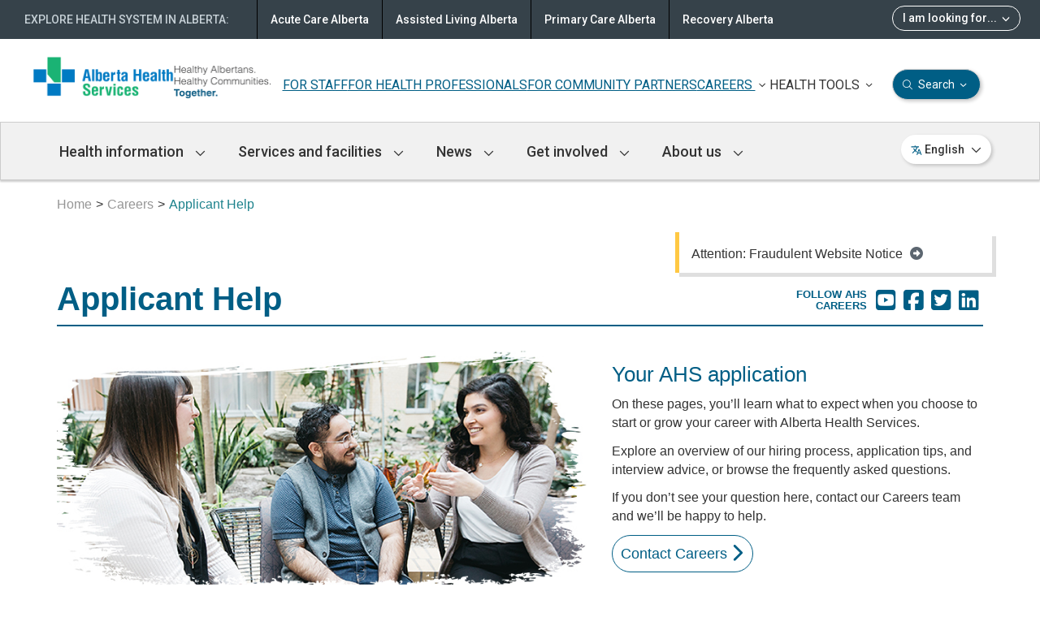

--- FILE ---
content_type: text/html; charset=utf-8
request_url: https://www.albertahealthservices.ca/careers/Page12215.aspx
body_size: 98844
content:




<!DOCTYPE html>
<!--[if lt IE 9]><html class="no-js lt-ie9" lang="en" dir="ltr"><![endif]-->
<!--[if gt IE 8]><!-->
<html class="no-js" lang="en" dir="ltr">
<!--<![endif]-->
<head>
    
    <!-- GLOBAL HEADER START Here -->
    <title>Applicant Help | Alberta Health Services</title>
    <meta charset="utf-8" />
    <meta content="width=device-width, initial-scale=1" name="viewport" />
    <meta name="title" content="Applicant Help | Alberta Health Services" />
    <meta name="author" content="Alberta Health Services" />
    <meta name="rating" content="general" />
    <meta name="copyright" content="Copyright &copy; Alberta Health Services" />
    <meta name="apple-mobile-web-app-capable" content="yes" />
    <meta name="mobile-web-app-capable" content="yes" />
    <link rel="apple-touch-icon" sizes="16x16" href="/images/icons/AHS-cross-icon_16x16.png" />
    <link rel="apple-touch-icon" sizes="57x57" href="/images/icons/AHS-cross-icon_57x57.png" />
    <link rel="apple-touch-icon" sizes="72x72" href="/images/icons/AHS-cross-icon_72x72.png" />
    <link rel="apple-touch-icon" sizes="114x114" href="/images/icons/AHS-cross-icon_114x114.png" />
    <link rel="apple-touch-icon" sizes="144x144" href="/images/icons/AHS-cross-icon_144x144.png" />
    <link type="image/x-icon" rel="icon" href="/images/icons/AHS_favicon.ico" />
    
    <link type="text/css" rel="stylesheet" href="/css/theme.min.css" />
    <!--<script src="https://kit.fontawesome.com/0e3d55a771.js" crossorigin="anonymous"></script>-->
    <script src="https://kit.fontawesome.com/e52756d273.js" crossorigin="anonymous"></script>
    <link type="text/css" rel="stylesheet" href="https://www.albertahealthservices.ca/assets/images/icons/icomoon/style.css" />
    <link href="https://fonts.googleapis.com/css2?family=Roboto:ital,wght@0,300;0,400;0,500;0,700;1,400&display=swap" rel="stylesheet">
    <!--[if lt IE 9]>
    <link type="text/css" rel="stylesheet" href="/css/ie8-theme.min.css" />
    
    <script type="text/javascript" src="//ajax.googleapis.com/ajax/libs/jquery/1.11.1/jquery.min.js"></script>
    
    <script type="text/javascript" src="/js/ie8-wet-boew.min.js"></script>
    <![endif]-->
    <link type="text/css" rel="stylesheet" href="/css/comms.css" />
    
    <link type="text/css" rel="stylesheet" href="/css/site.min.css?v=20251202" />
    <link type="text/css" rel="stylesheet" href="/css/comms-global-redesign.css" />
    <link rel="stylesheet" href="/css/navigation.css" />
    <noscript><link type="text/css" rel="stylesheet" href="/css/noscript.min.css" /></noscript>
    
    <!-- Global site tag (gtag.js) - Google Analytics 
    <script async src="https://www.googletagmanager.com/gtag/js?id=UA-147992581-2"></script>
    <script>
      window.dataLayer = window.dataLayer || [];
      function gtag(){dataLayer.push(arguments);}
      gtag('js', new Date());
    
      gtag('config', 'UA-147992581-2');
    </script>
    -->
    
        
            <!-- Google Tag Manager -->
            <script>(function(w,d,s,l,i){w[l]=w[l]||[];w[l].push({'gtm.start':
            new Date().getTime(),event:'gtm.js'});var f=d.getElementsByTagName(s)[0],
            j=d.createElement(s),dl=l!='dataLayer'?'&l='+l:'';j.async=true;j.src=
            'https://www.googletagmanager.com/gtm.js?id='+i+dl;f.parentNode.insertBefore(j,f);
            })(window,document,'script','dataLayer','GTM-MVXWW76');</script>
            <!-- End Google Tag Manager -->
        
    

    
    <!-- GLOBAL HEADER END -->
    <meta name="description" content="Frequently Asked Questions" />
    <meta name="robots" content="index,follow" /> 
    <meta name="keywords" content="" />

    <meta name="created" content="Wed, 23 Sep 2015 09:22:24 -0700" />
    <meta name="modified" content="Mon, 28 Jul 2025 10:43:05 -0700" />
    <meta name="published" content="Mon, 28 Jul 2025 10:43:16 -0700" />
    <meta name="pageid" content="12215" />

    <meta property="og:site_name" content="Alberta Health Services" />
    <meta property="og:title" content="Applicant Help | Alberta Health Services" />
    <meta property="og:description" content="Frequently Asked Questions" />
    
    <meta name="ahs_searchTitle" content=""/>
	<meta name="ahs_searchKeywords" content=""/>
	<meta name="ahs_owner" content=""/>
	
	<meta name="twitter:card" content="summary" />
    <meta name="twitter:site" content="Alberta Health Services" />
    <meta name="twitter:title" content="Applicant Help | Alberta Health Services" />
    <meta name="twitter:description" content="Frequently Asked Questions" />
    <meta name="twitter:image" content="https://www.albertahealthservices.ca/images/icons/AHS-cross-icon_144x144.png" />
    
    
    
        
    

    
</head>
<body vocab="http://schema.org/" typeof="WebPage">
    <!--TABPANE STYLES-->
<style>
.site_tabs [role=tablist]>li.active a {
background: rgb(0, 94, 133)!important;
border-color: rgb(0, 94, 133)!important;
border-width: 0 0 1px;
}
.site_tabs details[open] summary { border: 1px solid rgb(0, 94, 133)!important; border-bottom-left-radius: 0; border-bottom-right-radius: 0
}
.site_tabs>.tabpanels>details>summary { background: rgb(0, 94, 133)!important; color: #fff; text-decoration: none; border-color: #ddd; font-weight: 700
}
.site_tabs>.tabpanels>details,.site_tabs>details { border-color: rgb(0, 94, 133)!important; border-width: 6px 0 0; border-radius: 0; padding: 10px 30px
}
.site_tabs .tabpanels { border: 1px solid rgb(0, 94, 133)!important; border-bottom-right-radius: 5px; border-bottom-left-radius: 5px
}
@media (max-width: 992px) {
.site_tabs>.tabpanels>details,.site_tabs>details,.wb-tabs>.tabpanels>details:last-of-type,.wb-tabs>details:last-of-type {
border:1px solid rgb(0, 94, 133)!important;
</style>

    
        <!-- CONTENT HEADER START -->
<script src="/gha/gha-loader.min.js" defer data-gha-html="/gha/gha.html" data-gha-css="/gha/gha.css" data-gha-js="/gha/gha.js"></script>


    <!-- Google Tag Manager (noscript) -->
    <noscript><iframe src="https://www.googletagmanager.com/ns.html?id=GTM-MVXWW76"
    height="0" width="0" style="display:none;visibility:hidden"></iframe></noscript>
    <!-- End Google Tag Manager (noscript) -->



<div class="visible-print mrgn-bttm-md"><a href="/default.aspx"><img src="/images/ahs.png" id="headerLogo_1"></a></div>

<div id="global-notification-containers" class="hidden">
    
    </div> 
<div class="overlay-bg"></div>
<div class="noindex">
<header role="banner" id="ahs-header">
<div id="wb-bnr">
    <div id="wb-bar">
        <div>
            <div id="headerlogos">
                <!-- HEADER LOGO MAIN START -->
            <div id="wb-sttl-new" class="row">
                <div class="col-md-3">
                    <div style="display: flex;">
                        <a href="/default.aspx"><img src="/images/ahs.png" id="headerLogo_1"></a>
                        <a href="/default.aspx"><img src="/images/Vision.png" id="headerLogo_3"></a>
                    </div>
                </div>
            <!--    <div class="col-md-9 header-menu">-->
            <!--        <div>-->
            <!--            <a href="/default.aspx" class="">HEALTH PROFESSIONALS</a>-->
            <!--            <a href="/default.aspx" class="">COMMUNITY PARTNERS</a>-->
            <!--            <a href="/default.aspx" class="">AHS WORKFORCE</a>-->
            <!--            <a href="/default.aspx" class="">CAREERS</a>-->
            <!--        </div>-->
            <!--        <div class="custom-line"></div>-->
            <!--        <div>-->
            <!--            <a href="/default.aspx" class=""><img src="/images/icons/UM_HealthTools.svg"> HEALTH TOOLS /images/icons/Menu_ChevronTopMenuDown.svg</a>-->
            <!--            <a href="/default.aspx" class=""><img src="/images/icons/UM_Search.svg"> SEARCH /images/icons/Menu_ChevronTopMenuDown.svg</a>-->
            <!--        </div>-->
            <!--    </div>-->
            <!--</div>-->
            <div class="col-md-9 header-menu">
                <div>
                    
                    <a href="/info/Page12657.aspx" class="">FOR STAFF</a>                                
                    <a href="/info/Page1828.aspx" class="">FOR HEALTH PROFESSIONALS</a>
                    <a href="/topics/Page17406.aspx" class="">FOR COMMUNITY PARTNERS</a>
                    <a href="#" class="career-link" onclick="toggleHoverMenu(this)">CAREERS <img src="/images/icons/Menu_ChevronTopMenuDown.svg" class="chevron"/></a>
                        <div class="hover-menu" id="section-careers">
                            <div class="title">
    <ctm_h3 class="mrgn-lft-sm" style="font-family: roboto, arial, sans-serif; font-weight: 400; color: #333333;">CAREERS</ctm_h3>
</div>
<hr class="modal-divider" style="margin-bottom: 5px;">
<div class="careers-body" style="font-family: roboto, arial, sans-serif;">
<div class="mrgn-bttm-md" style="font-size: 16px; color: #575757;"><strong>BE PART OF A TEAM THAT CARES</strong></div>
<div class="mrgn-bttm-md" style="font-size: 14px; color: #575757;">Since 2017, we have been recognized as a top employer for our efforts to create an innovative and diverse workplace that values the contributions of our employees.</div>
<div class="mrgn-tp-lg" style="margin-bottom: 36px;"><a class="btn-sm-home-primary" href="https://careers.albertahealthservices.ca/" target="_blank"><span style="font-size: 14px;"><i class="fa-light fa-magnifying-glass" aria-hidden="true" style="margin-right: 4px;"></i>Find a job at AHS</span></a></div>
<div class="mrgn-bttm-md" style="font-size: 16px; color: #575757;"><strong>FOR APPLICANTS</strong></div>
<div class="row career-content mrgn-bttm-md">
    <div>
        <div class="career-content-item col-md-4">
            <div style="margin-bottom: 12px;"><a href="/careers/Page12215.aspx" style="font-size: 16px; text-decoration: none; font-weight: 500;">Applicant help</a></div>
            <div style="font-size: 14px; color: #575757;">An overview of the hiring process, application tips, and advice.</div>
        </div>
        <div class="career-content-item col-md-4">
            <div style="margin-bottom: 12px;"><a href="/careers/Page12040.aspx" style="font-size: 16px; text-decoration: none; font-weight: 500;">Career profiles</a></div>
            <div style="font-size: 14px; color: #575757;">Find career profiles covering the wide range of AHS roles.</div>
        </div>
        <div class="career-content-item col-md-4">
            <div style="margin-bottom: 12px;"><a href="/careers/Page12926.aspx" style="font-size: 16px; text-decoration: none; font-weight: 500;">Inclusive hiring</a></div>
            <div style="font-size: 14px; color: #575757;">Building a diverse & inclusive work environment.</div>
        </div>
    </div>
</div>
<div class="row career-content mrgn-bttm-md mrgn-tp-lg">
    <div>
        <div class="career-content-item col-md-4">
            <div style="margin-bottom: 12px;"><a href="/careers/Page13096.aspx" style="font-size: 16px; text-decoration: none; font-weight: 500;">Indigenous applicants</a></div>
            <div style="font-size: 14px; color: #575757;">We need and value the Indigenous Peoples who are part of AHS.</div>
        </div>
        <div class="career-content-item col-md-4">
            <div style="margin-bottom: 12px;"><a href="/careers/Page11997.aspx" style="font-size: 16px; text-decoration: none; font-weight: 500;">Student applicants</a></div>
            <div style="font-size: 14px; color: #575757;">AHS provides opportunities, support, and more to students.</div>
        </div>
        <div class="career-content-item col-md-4">
            <div style="margin-bottom: 12px;"><a href="/careers/Page12717.aspx" style="font-size: 16px; text-decoration: none; font-weight: 500;">International applicants</a></div>
            <div style="font-size: 14px; color: #575757;">AHS welcomes international health care professionals to apply.</div>
        </div>
    </div>
</div>
<div class="mrgn-bttm-md" style="margin-bottom: 20px; font-size: 16px; color: #575757;"><strong>WHY AHS</strong></div>
<div class="row career-content mrgn-bttm-md">
    <div>
        <div class="career-content-item col-md-6">
            <div style="margin-bottom: 12px;"><a href="/careers/Page12899.aspx" style="font-size: 16px; text-decoration: none; font-weight: 500;">Together, we do amazing things every day</a></div>
            <div style="font-size: 14px; color: #575757;">No matter what your role, working with us is about making a difference.</div>
        </div>
        <div class="career-content-item col-md-6">
            <div style="margin-bottom: 12px;"><a href="/careers/Page12210.aspx" style="font-size: 16px; text-decoration: none; font-weight: 500;">Benefits</a></div>
            <div style="font-size: 14px; color: #575757;">Learn about employee benefits and pension coverage offered at AHS.</div>
        </div>
    </div>
</div>
<div style="text-align: right;"><a href="/careers/careers.aspx" style="font-size: 16px; text-decoration: none;">More about careers <i class="fa-light fa-arrow-right" aria-hidden="true"></i></a></div></div>
                        </div>
                </div>
                
                <div>
                    <a href="#" class="menu-link" onclick="toggleHoverMenu(this)">HEALTH TOOLS <img src="/images/icons/Menu_ChevronTopMenuDown.svg" class="chevron"/></a>
                        <div class="hover-menu" id="section-health-tools">
                            <div class="title">
   <ctm_h3 style="font-family: roboto, arial, sans-serif; font-weight: 400; color: #333333;">HEALTH TOOLS</ctm_h3>
</div>
<hr class="modal-divider" style="margin-bottom: 20px;">
<div class="row ht-content" style="font-size: 16px; font-family: roboto, arial, sans-serif; color: #575757;">
   <div class="records col-md-12 mrgn-tp-md">
         <div class="mrgn-bttm-lg">MyHealth Records consist of two tools to help track and maintain overall health in different ways:</div>
   </div>
   <div>
      <div class="mrgn-bttm-xl ht-content-item col-md-6">
         <div class="mrgn-bttm-md" style="font-size: 16px; color: #333333;"><strong>MyChart</strong></div>
         <div>Interact with your AHS and partner care teams and stay connected with your health records.</div>
      </div>
      <div class="mrgn-bttm-xl ht-content-item col-md-6">
         <img style="float: left;" class="hidden-xs hidden-sm" alt="" src="/images/ahs-home-vertical-line.jpg" />
         <div class="mrgn-bttm-md" style="font-size: 16px; color: #333333;"><strong>My Personal Records</strong></div>
         <div>Access personal health information including immunizations, diagnostic imaging, medications and lab results.</div>
      </div>
   </div>
  <div class="mrgn-tp-md mrgn-bttm-md" style="text-align: center;"><a class="btn-home-primary" href="https://myhealth.alberta.ca/myhealthrecords" target="_blank"><span style="font-size: 16px;">Learn about MyHealth Records</span></a></div>
</div>
                        </div>

                    <a href="#" id="search-link" class="menu-link btn-sm-home-primary" onclick="toggleHoverMenu(this)"> <i class="fa-light fa-magnifying-glass"></i> Search <img src="/images/icons/Menu_ChevronTopMenuDownWht.svg" class="chevron"/></a>
                        <div class="hover-menu" id="section-search">
                           <ctm_h3 style="font-family: roboto, arial, sans-serif;">SEARCH ALBERTA HEALTH SERVICES</ctm_h3>
<hr class="modal-divider" style="margin: 14px 0px 52px;">
<div style="margin-bottom: 8px;">
   <ctm_h5 style="font-family: roboto, arial, sans-serif;">Search</ctm_h5>
</div>
<div class="search-bar" style="font-family: roboto, arial, sans-serif; margin-bottom: 32px;">
   <!--aka container-->
   <form action="https://www.albertahealthservices.ca/main/search/Pages/UrlHandler.aspx" method="get" role="search">
      <input type="hidden" name="src" value="https://www.albertahealthservices.ca/main/search/Pages/Search.aspx"/>
      <input type="hidden" name="filetype" value="all"/>
      <input id="ahs-search-bar" type="search" placeholder="Search AHS" name="k" />
      <i class="fa-light fa-magnifying-glass" aria-hidden="true" onclick="customSearch()"></i>
   </form>
</div>
<div class="search-bar mrgn-bttm-xl" style="font-family: roboto, arial, sans-serif;">
<div class="row" id="popular-search" >
   <div class="col-md-3">
      <ctm_h5>
         Popular searches:
      </ctm_h5>
   </div>
   <div class="col-md-9 popular-search-items">
      <ctm_links><a href="/info/Page12576.aspx">Parking</a></ctm_links>
       <ctm_links><a href="/about/Page13445.aspx">AHS ID Program</a></ctm_links>
      <ctm_links><a href="/cis/Page15448.aspx">MyChart</a></ctm_links>
   </div>
</div>
</div>
                        </div>
                </div>
            </div>
        </div>

                <!-- HEADER LOGO MAIN END -->
                
                <!-- HEADER SEARCH START  -->
                 <section class="wb-mb-links visible-sm visible-xs" id="wb-glb-mn">
                    <div style="display: flex;justify-content: space-between;align-items: center;">
                        <div>
                            <a href="/default.aspx">
                                <img src="/images/ahs.png" id="headerLogo_1"></a>
                        </div>
                        <div id="primary-nav-mobile">
                            
                          <a id="langMobile" href="#" onclick="openLangModal()"><img src="/images/icons/languageIcon_18by18px.svg" alt="language-icon"/><span class="visible-md visible-lg">English</span><i class="fa-sharp fa-regular fa-chevron-down mrgn-lft-sm visible-md visible-lg"></i></a>
                          <a href="#" id="btnMbNav" class="overlay-lnk btn btn-sm btn-default" role="button"><i class="fa fa-bars"></i><span class="wb-inv">Menu</span></a>
                            <a href="#srch-pnl" id="search-menu" onclick="openCustomModal('Search AHS', 'section-search')" title="Search" aria-controls="srch-pnl" class="overlay-lnk btn btn-sm btn-default" role="button">
                                <span class="glyphicon glyphicon-search"></span>
                            </a>
                            <div class="hover-menu">
                               <ctm_h3 style="font-family: roboto, arial, sans-serif;">SEARCH ALBERTA HEALTH SERVICES</ctm_h3>
<hr class="modal-divider" style="margin: 14px 0px 52px;">
<div style="margin-bottom: 8px;">
   <ctm_h5 style="font-family: roboto, arial, sans-serif;">Search</ctm_h5>
</div>
<div class="search-bar" style="font-family: roboto, arial, sans-serif; margin-bottom: 32px;">
   <!--aka container-->
   <form action="https://www.albertahealthservices.ca/main/search/Pages/UrlHandler.aspx" method="get" role="search">
      <input type="hidden" name="src" value="https://www.albertahealthservices.ca/main/search/Pages/Search.aspx"/>
      <input type="hidden" name="filetype" value="all"/>
      <input id="ahs-search-bar" type="search" placeholder="Search AHS" name="k" />
      <i class="fa-light fa-magnifying-glass" aria-hidden="true" onclick="customSearch()"></i>
   </form>
</div>
<div class="search-bar mrgn-bttm-xl" style="font-family: roboto, arial, sans-serif;">
<div class="row" id="popular-search" >
   <div class="col-md-3">
      <ctm_h5>
         Popular searches:
      </ctm_h5>
   </div>
   <div class="col-md-9 popular-search-items">
      <ctm_links><a href="/info/Page12576.aspx">Parking</a></ctm_links>
       <ctm_links><a href="/about/Page13445.aspx">AHS ID Program</a></ctm_links>
      <ctm_links><a href="/cis/Page15448.aspx">MyChart</a></ctm_links>
   </div>
</div>
</div>
                            </div>                                    
                        </div>
                    </div>
                    <div class="wb-mb-links col-xs-12 visible-sm visible-xs" id="wb-glb-mn">
                        <h2>MAIN MENU</h2>
                     
                        <div class="languages">  
                            <a href="https://www.albertahealthservices.ca/languages/languages.aspx">
                                
                            </a>
                        </div>
         
                        
                        <div id="mb-pnl"></div>
                        
                    </div>
                </section> 
                <!-- HEADER SEARCH END -->
            </div>
        </div>
    </div>
</div>



<!-- MAIN NAVIGATION START -->
 
            <nav role="navigation" id="primary-nav" class="visible-md visible-lg" typeof="SiteNavigationElement">
                <div class="container main-navbar">
                    <h2 class="wb-inv">Main Navigation</h2>
                    <!--nav-section-->
                    <div class="row">
                        <ul class="list-inline menu">    
                            <li><a href="#"> Health information <i class="fa-sharp fa-regular fa-chevron-down"></i></a>
                                <nav role="navigation" class="nav-section" style="display: none;" id="section1">
                                    <div class="container">
                                        <div class="row">
                                            <div class="col-md-12 nav-section-title">
                                                <h3 class="placeholder section-title"><a href="/info/Page18063.aspx"> Health information</a></h3>
                                            </div>                                            
                                            <nav role="navigation" id="sub-nav" class="visible-md visible-lg" typeof="SiteNavigationElement">
                                                <div class="col-md-9 col-md-ctm-9 col-divider openarea">                                                

                                                    <nav role="navigation" id="sub-nav" class="visible-md visible-lg" typeof="SiteNavigationElement">
  <div class="col-md-4 sub-nav-list" id="subSection1">
    <h4 class="sub-nav-title">Information for</h4>
    <ul>
      <li>
        <span class="nav-menu-item">
          <a href="https://myhealth.alberta.ca/Health/Pages/conditions.aspx?hwid=center1025" target="_blank">Infants & toddlers</a>
        </span>
      </li>
      <li>
        <span class="nav-menu-item">
          <a href="https://myhealth.alberta.ca/Health/Pages/conditions.aspx?hwId=center1007" target="_blank">Children</a>
        </span>
      </li>
      <li>
        <span class="nav-menu-item">
          <a href="/info/Page11949.aspx">Indigenous health</a>
        </span>
      </li>
      <li>
        <span class="nav-menu-item">
          <a href="/dvi/Page15590.aspx">2SLGBTQI+ health</a>
        </span>
      </li>
      <li>
        <span class="nav-menu-item">
          <a href="https://myhealth.alberta.ca/Health/Pages/conditions.aspx?hwid=center1027" target="_blank">Men's health</a>
        </span>
      </li>
      <li>
        <span class="nav-menu-item">
          <a href="/info/parents.aspx">Parents</a>
        </span>
      </li>
  <li>
        <span class="nav-menu-item">
          <a href="/info/Page12623.aspx">Patients & families</a>
        </span>
      </li>
      <li>
        <span class="nav-menu-item">
          <a href="/info/Page2909.aspx">School & educators</a>
        </span>
      </li>
      <li>
        <span class="nav-menu-item">
          <a href="https://myhealth.alberta.ca/Health/Pages/conditions.aspx?hwid=center1031" target="_blank">Seniors</a>
        </span>
      </li>
      <li>
        <span class="nav-menu-item">
          <a href="https://myhealth.alberta.ca/Health/Pages/conditions.aspx?hwid=center1036" target="_blank">Teens</a>
        </span>
      </li>
      <li>
        <span class="nav-menu-item">
          <a href="https://myhealth.alberta.ca/Health/Pages/conditions.aspx?hwid=center1040" target="_blank">Women's health</a>
        </span>
      </li>
    </ul>
  </div>
  <div class="col-md-4 sub-nav-list" id="subSection2">
    <h4 class="sub-nav-title">Topics</h4>
    <ul>
      <li>
        <span class="nav-menu-item">
          <a href="/amh/amh.aspx">Addiction & mental health</a>
        </span>
      </li>
      <li>
        <span class="nav-menu-item">
          <a href="/cancer/cancer.aspx">Cancer</a>
        </span>
      </li>
      <li>
        <span class="nav-menu-item">
          <a href="/msl/page19108.aspx">Measles</a>
        </span>
      </li>
      <li>
        <span class="nav-menu-item">
          <a href="/info/Page15287.aspx">Rehabilitation</a>
        </span>
      </li>

      <li>
        <span class="nav-menu-item">
          <a href="/services/Page13737.aspx">Sexual & reproductive health</a>
        </span>
      </li>
      <li>
        <span class="nav-menu-item">
          <a href="/info/Page15418.aspx">West Nile</a>
        </span>
      </li>
      <li class="mrgn-tp-sm">
        <span class="nav-menu-item">
          <a class="btn-sm-home-secondary" href="/info/Page18063.aspx">View all topics <i class="fa-solid fa-arrow-right"></i>
          </a>
        </span>
      </li>
    </ul>
  </div>
  <div class="col-md-4 sub-nav-list" id="subSection3">
    <h4 class="sub-nav-title">Health journey stage</h4>
    <ul>
      <li>
        <span class="nav-menu-item">
          <a href="https://www.primarycarealberta.ca/page14147.aspx" target="_blank">Prevention & healthy living</a>
        </span>
      </li>
      <li>
        <span class="nav-menu-item">
          <a href="https://www.primarycarealberta.ca/page14143.aspx" target="_blank">Treatment & management</a>
        </span>
      </li>
      <li>
        <span class="nav-menu-item">
          <a href="/cc/page15328.aspx">Continuing care</a>
        </span>
      </li>
      <li>
        <span class="nav-menu-item">
          <a href="/info/Page14778.aspx">End of life planning & care</a>
        </span>
      </li>
    </ul>
  </div>
</nav>
                                                </div>
                                                <div class="col-md-3 col-md-ctm-3 openarea card-section">
                                                    <ul class="card-list">
                                                        <li>
                                                            <img alt="" height="28" src="/images/icons/icon-mha.svg" width="32" class="img-responsive mrgn-bttm-sm" />
<a href="https://myhealth.alberta.ca" target="_blank">MyHealth Alberta</a>
<p>Find information, tools and resources to support you in your health journey.</p>
<img alt="" height="33" src="/images/icons/icon-ab-healthcare-card.svg" width="32" class="img-responsive mrgn-tp-lg mrgn-bttm-sm" />
<a href="/about/Page5767.aspx">Alberta Healthcare Card</a>
<p>Learn more about healthcare coverage in Alberta and how to apply.</p>
                                         

 
                                                        </li>
                                                    </ul>
                                                </div>
                                            </nav>
                                        </div>
                                    </div>
                                </nav>
                            </li>
                            <li><a href="#">Services and facilities <i class="fa-sharp fa-regular fa-chevron-down"></i></a>
                                <nav role="navigation" class="nav-section" style="display: none;" id="section2">
                                    <div class="container">
                                        <div class="row">
                                            <div class="col-md-12 nav-section-title">
                                                    <h3 class="placeholder section-title"><a href="/info/Page18061.aspx">Services and facilities</a></h3>
                                                
                                            </div>                                            
                                            <div class="col-md-9 col-md-ctm-9 col-divider openarea">

                                                <div class="col-md-6">
    <li>
        <a href="/findhealth/search.aspx?type=service&source=ahs">Services</a>
        <p class="sub-nav-text">Use this tool to find health services near you.</p>
    </li>
    <li>
        <a href="https://albertafindadoctor.ca/find-a-doc/directory" target="_blank">Find a doctor</a>
        <p class="sub-nav-text">Use different search tools to find any specialist or family doctor in Alberta.</p>
    </li>
    <li class="last-menu-item">
        <a href="/info/Page18062.aspx">Book an appointment</a>
        <p class="sub-nav-text">Learn how to book medical appointments.</p>
    </li>
</div>
<div class="col-md-6">
    <li>
        <a href="/findhealth/search.aspx?type=facility&source=ahs">Hospitals & facilities</a>
        <p class="sub-nav-text">Use this tool to find hospitals and facilities near you.</p>
    </li>
    <li class="last-menu-item">
        <a href="https://www.primarycarealberta.ca/page14176.aspx" target="_blank">811 Health Link</a>
        <p class="sub-nav-text">Call Health Link and you have options to speak with a variety of health care professionals.</p>
    </li>
</div>
                                            </div>
                                            <div class="col-md-3 col-md-ctm-3 openarea">
                                                <li>
                                                <a class="sub-nav-link" href="/cancer/cancer.aspx">
<img class="sub-nav-img" src="https://www.albertahealthservices.ca/assets/image/ahs/ahs-home-cancer-care-alberta.jpg" class="img-responsive" />
Cancer Care Alberta</a>
<p class="sub-nav-news">Leading care through compassion, courage, learning and discovery.</p>
                                                </li>
                                            </div>
                                        </div>
                                    </div>
                                </nav>
                            </li>
                            <li><a href="#"> News <i class="fa-sharp fa-regular fa-chevron-down"></i></a>
                                <nav role="navigation" class="nav-section" style="display: none;" id="section3">
                                    <div class="container">
                                        <div class="row">
                                            <div class="col-md-12 nav-section-title">
                                                 <h3 class="placeholder section-title"><a href="/news/news.aspx"> News</a></h3>
                                            </div>
                                            <div class="col-md-9 col-md-ctm-9 col-divider openarea">

                                                <div class="col-md-6">
  <li>
    <a href="/news/Page1926.aspx">Active health advisories</a>
    <p class="sub-nav-text">Get informed about unexpected situations and emergencies across the province.</p>
  </li>
  <li>
    <a href="/br/page17593.aspx">Temporary service reductions & ICU updates
</a>
    <p class="sub-nav-text">Unplanned, temporary service disruptions are not unusual for AHS - or any other health system.</p>
  </li>
  <li class="last-menu-item">
    <a href="/news/Page10799.aspx">AHS stories</a>
    <p class="sub-nav-text">Read stories from different patients that have used AHS services.</p>
  </li>
</div>
<div class="col-md-6">
  <li>
    <a href="/news/newsreleases.aspx">News releases</a>
    <p class="sub-nav-text">Get the latest Alberta Health Services news or view past new releases.</p>
  </li>
  <li>
    <a href="/news/events.aspx">Events</a>
    <p class="sub-nav-text">View any upcoming events, workshops, and information sessions hosted by Alberta Health Services.</p>
  </li>
  <li class="last-menu-item">
    <a href="/about/Page265.aspx">Media contacts</a>
    <p class="sub-nav-text">A list of contacts for Alberta Health Services media inquiries to be directed to.</p>
  </li>
</div>
                                            </div>
                                            <div class="col-md-3 col-md-ctm-3 openarea">
                                                <li>
                                                    <a class="sub-nav-link" href="/news/Page19442.aspx">
<img class="sub-nav-img" src="https://www.albertahealthservices.ca/img-prehab-1.jpg" class="img-responsive" style="max-width: 325px;" />
Prehab program strengthens Albertans for surgery</a>
<p class="sub-nav-news">For some, readying for surgery can be disconcerting - but an AHS program is empowering Albertans by helping them to proactively prepare.</p>
                                                </li>
                                            </div>
                                        </div>
                                    </div>
                                </nav>
                            </li>
                            <li><a href="#"> Get involved <i class="fa-sharp fa-regular fa-chevron-down"></i></a>
                                <nav role="navigation" class="nav-section" style="display: none;" id="section4">
                                    <div class="container">
                                        <div class="row">
                                            <div class="col-md-12 nav-section-title">
                                                <h3 class="placeholder section-title"><a href="/info/Page18060.aspx"> Get involved</a></h3>
                                           </div>                                            
                                            <div class="col-md-9 col-md-ctm-9 col-divider openarea">
                                                <div class="col-md-6">
    <li>
        <a href="/research/Page13995.aspx">Participate in research</a>
        <p class="sub-nav-text">Research studies can help us improve how we care for our patients and their families.</p>
    </li>
    <li class="last-menu-item">
        <a href="https://together4health.albertahealthservices.ca/" target="_blank">Join our online community</a>
        <p class="sub-nav-text">Together4Health is AHS' online platform, where Albertans can have their say on various healthcare topics.</p>
    </li>
</div>
<div class="col-md-6">
    <li>
        <a href="/info/Page5030.aspx">Become a patient & family advisor</a>
        <p class="sub-nav-text">Delivering the best service starts with finding ways to listen to the voices of patients and families.</p>
    </li>
    <li class="last-menu-item">
        <a href="/info/Page12616.aspx">Volunteer</a>
        <p class="sub-nav-text">Volunteers play many important roles across the province and give back to their communities.</p>
    </li>
</div>
                                            </div>
                                            <div class="col-md-3 col-md-ctm-3 openarea">
                                                <li>
                                                <p class="share-feedback">SHARE YOUR FEEDBACK</p>
<ul class="health-topic-list">
<li><a style="font-size: 16px !important;" href="/about/patientfeedback.aspx">Patient concerns and feedback<i class="fa-light fa-arrow-right share-feedback-arrow" aria-hidden="true"></i></a></li>
<li><a style="font-size: 16px !important;" href="https://ephisahs.albertahealthservices.ca/create-case/" target="_blank">Contact a health inspector<i class="fa-light fa-arrow-right share-feedback-arrow" aria-hidden="true"></i></a></li>
<li><a style="font-size: 16px !important;" href="https://www.thanksforcaring.ca/" target="_blank">Thank a healthcare provider or team<i class="fa-light fa-arrow-right share-feedback-arrow" aria-hidden="true"></i></a></li>
<li><a style="font-size: 16px !important;" href="https://www.thankaparamedic.com/" target="_blank">Thank a paramedic<i class="fa-light fa-arrow-right share-feedback-arrow" aria-hidden="true"></i></a></li>
</ul>
                                                </li>
                                            </div>
                                        </div>
                                    </div>
                                </nav>
                            </li>
                            <li><a href="#">About us <i class="fa-sharp fa-regular fa-chevron-down"></i></a>
                                <nav role="navigation" class="nav-section" style="display: none;" id="section5">
                                    <div class="container">
                                        <div class="row">
                                            <div class="col-md-12 nav-section-title">
                                                <h3 class="placeholder section-title"><a href="/about/about.aspx">About us</a></h3>
                                               </div>                                            
                                            <div class="col-md-9 col-md-ctm-9 col-divider openarea">
                                                <div class="col-md-6">
  <li class="">
    <a href="/about/capitalprojects.aspx">Capital projects</a>
  </li>
  <li class="mrgn-tp-md">
    <a href="/about/Page11884.aspx">Corporate organization</a>
  </li>
  <li class="mrgn-tp-md">
    <a href="/about/Page13880.aspx">Diversity &amp; inclusion</a>
  </li>
  <li class="mrgn-tp-md last-menu-item"">
    <a href="/about/Page207.aspx">Doing business with AHS</a>
  </li>
</div>
<div class="col-md-6">
  <li class="">
    <a href="/give/Page13505.aspx">Foundations & health trusts</a>
  </li>
  <li class="mrgn-tp-md">
    <a href="/about/Page11908.aspx">Publications & transparency</a>
  </li>
  <li class="mrgn-tp-md last-menu-item">
    <a href="/about/Page190.aspx">Vision, mission, values</a>
  </li>
</div>
<div class="col-xs-12">
  <p class="hidden-md hidden-lg" style="margin-top: 0px; border-top: solid 1px #cccccc;">&nbsp;</p>
<!-- Learn what's new -->
<!--
  <hr style="border-top: dashed 1px rgba(0,94,134,0.5);"><svg width="25" height="25" viewBox="0 0 25 25" fill="none" xmlns="http://www.w3.org/2000/svg" style="margin-top: -10px; margin-bottom: -5px;"> <g clip-path="url(#clip0_12969_36320)"> <path d="M12.4099 4.74927L14.7377 5.7163L15.7043 8.04458C15.757 8.15005 15.8683 8.21835 15.9854 8.21835C16.1026 8.21835 16.214 8.15005 16.2667 8.04458L17.2333 5.7163L19.5592 4.74927C19.6706 4.69653 19.7349 4.58511 19.7349 4.46792C19.7349 4.35074 19.6705 4.23946 19.5592 4.18672L17.2334 3.22021L16.2668 0.893799C16.2162 0.782471 16.1037 0.718018 15.9865 0.718018C15.8693 0.718018 15.7581 0.782471 15.7054 0.893799L14.7388 3.22021L12.411 4.18724C12.3055 4.23997 12.237 4.35125 12.237 4.46844C12.237 4.58563 12.3068 4.69677 12.4099 4.74927ZM24.0959 10.9977L22.2387 10.2182L21.4596 8.36052C21.4186 8.27263 21.3307 8.21975 21.2369 8.21975C21.1853 8.21975 21.0553 8.27263 21.0143 8.36052L20.2352 10.2182L18.3771 10.9977C18.2892 11.0387 18.2364 11.1264 18.2364 11.2202C18.2364 11.3139 18.2892 11.402 18.3771 11.443L20.2343 12.2225L21.0134 14.0802C21.0544 14.1681 21.1422 14.2206 21.236 14.2206C21.2875 14.2206 21.4177 14.1681 21.4587 14.0802L22.2377 12.2225L24.0949 11.443C24.1849 11.4008 24.2365 11.3118 24.2365 11.218C24.2365 11.1243 24.1849 11.0352 24.0959 10.9977ZM17.3084 13.243L12.3959 12.5268L10.2021 8.06333C10.0193 7.69302 9.64429 7.45864 9.23179 7.46333C8.82398 7.45864 8.44429 7.69302 8.27086 8.06333L6.07242 12.4883L1.16039 13.243C0.28136 13.3321 -0.0795495 14.4618 0.564935 15.0852L4.12134 18.554L3.31978 23.4571C3.15445 24.1133 3.71179 24.718 4.33898 24.718C4.51476 24.718 4.68754 24.6791 4.84008 24.5912L9.23648 22.2765L13.6305 24.5912C13.9938 24.7846 14.4391 24.7499 14.7673 24.5097C15.1012 24.2695 15.2651 23.8633 15.1947 23.4592L14.3552 18.554L17.914 15.0852C18.5459 14.4665 18.1943 13.3321 17.3084 13.243ZM11.9318 17.7711L12.5702 21.4977L9.23648 19.7399L5.89101 21.4977L6.53554 17.7711L3.82898 15.1321L7.56726 14.5874L9.23648 11.2086L10.9052 14.5883L14.6435 15.133L11.9318 17.7711Z" fill="#EAAA21"/> </g> <defs> <clipPath id="clip0_12969_36320"> <rect width="24" height="24" fill="white" transform="translate(0.236328 0.718018)"/> </clipPath> </defs> </svg><span class="mrgn-lft-md" style="font-size: 16px; font-weight: 400;">Learn <a href="#" style="text-decoration: underline; color: #005E85;">what's new</a> on AHS.CA</span>
-->
</div>
                                            </div>
                                            <div class="col-md-3 col-md-ctm-3 col-divider-lft openarea">
                                                <li>
                                                <p class="hidden-md hidden-lg" style="margin-top: 0px; clear: both;">&nbsp;</p>
<a class="sub-nav-link" href="https://www.thanksforcaring.ca/" target="_blank">
<img class="sub-nav-img" src="https://www.albertahealthservices.ca/assets/image/ahs/ahs-home-thanks-for-caring.jpg"><br>
Thank a healthcare provider or team</a>
<div class="hidden-xs hidden-sm" style="margin-top: -28px;">&nbsp;</div>
<p class="sub-nav-news">If you missed the opportunity to thank someone for the care you received, now’s your chance.</p>
                                                </li>
                                            </div>
                                        </div>
                                    </div>
                                </nav>
                            </li>
                                <nav role="navigation" class="nav-section" style="display: none;" id="section6">
                                    <div class="container">
                                        <div class="row">
                                            <div class="col-md-3">
                                                <h3>Corporate Organization</h3>
                                                <li><a href="/about/vmv/Page13547.aspx">Our Values</a></li>
                                                <li><a href="/about/vmv/Page23236.aspx">AHS Competencies</a></li>
                                                <li><a href="/about/aop/Page27649.aspx">Action on Our Priorities</a></li>
                                                <li><a href="/about/Page850.aspx">More</a></li>
                                            </div>
                                            <div class="col-md-3">
                                                <h3>Transparency</h3>
                                                <li><a href="/about/review/Page24287.aspx">AHS Review</a></li>
                                                <li><a href="/about/Page1063.aspx">Organization Charts</a></li>
                                                <li><a href="/about/Page891.aspx">Publications</a></li>
                                                <li><a href="/about/vmv/Page890.aspx">Vision &amp; Mission</a></li>
                                                <li><a href="/about/Page850.aspx">More</a></li>
                                            </div>
                                            <div class="col-md-3">
                                                <h3>Strategies &amp; Plans</h3>
                                                <li><a href="/about/vmv/Page13548.aspx">Four Strategies</a></li>
                                                <li><a href="/about/vmv/Page14149.aspx">Professional Practice</a></li>
                                                <li><a href="/about/Page16931.aspx">Health &amp; Business Plan</a></li>
                                                <li><a href="/about/Page850.aspx">More</a></li>
                                            </div>
                                            <div class="col-md-3">
                                                <h3>Talk to Us</h3>
                                                <!--<p>The May 31 Public Board Meeting video is now available for <a href="/draft/Page932.aspx" style="text-decoration: underline;">viewing</a>.</p>-->
            
                                                Send us your feedback, suggestions and additions for the <a href="/about/Page850.aspx" style="text-decoration: underline;">About section</a>.</div>
                                        </div>
                                    </div>
                                </nav>
                            </li>
                            <li class="lang">
                                <a href="#" class="btn-sm-home-secondary"><img src="/images/icons/languageIcon_18by18px.svg" alt="language-icon"/> English <i class="fa-sharp fa-regular fa-chevron-down mrgn-lft-sm"></i></a>
                                <nav role="navigation" class="nav-section" style="display: none;" id="section7">
                                    <div class="row">
                                        <div class="col-md-12 openarea">
                                                <li class="lang-item">
    <a href="/languages/translated.aspx?locale=en">Health System in Alberta</a>
</li>
<li class="lang-item">
    <a href="/languages/translated.aspx?locale=fr">Système de santé en Alberta</a>
</li>
<li class="lang-item">
    <a href="/languages/translated.aspx?locale=sio"></a>
</li>
<li class="lang-item">
    <a href="/languages/translated.aspx?locale=ar">النظام الصحي في ألبرتا</a>
</li>
<li class="lang-item">
    <a href="/languages/translated.aspx?locale=bla">Sókínniapi niitápao’tsi’ihpi a’nowa Alberta</a>
</li>
<li class="lang-item">
    <a href="/languages/translated.aspx?locale=zh-hans">亚伯达省的医疗系统</a>
</li>
<li class="lang-item">
    <a href="/languages/translated.aspx?locale=zh-hant">亞伯達省的醫療系統</a>
</li>
<li class="lang-item">
    <a href="/languages/translated.aspx?locale=cr">Miyw-âyâwin pamihcikêwin pîhci Alberta</a>
</li>
<li class="lang-item">
    <a href="/languages/translated.aspx?locale=chp">Hëtıë Ts’ëna bası Alberta k’ëyaghë</a>
</li>
<li class="lang-item">
    <a href="/languages/translated.aspx?locale=hi">Alberta में स्वास्थ्य प्रणाली (हेल्थ सिस्टम)</a>
</li>
<li class="lang-item">
    <a href="/languages/translated.aspx?locale=pa">Alberta ਵਿੱਚ ਸਿਹਤ ਪ੍ਰਣਾਲੀ</a>
</li>
<li class="lang-item">
    <a href="/languages/translated.aspx?locale=so">Nidaamyada Caafimaadka ee Alberta</a>
</li>
<li class="lang-item">
    <a href="/languages/translated.aspx?locale=es">Sistema médico en Alberta</a>
</li>
<li class="lang-item">
    <a href="/languages/translated.aspx?locale=sto">Mâkoche aîyotabj Alberta ejiyabi nen, tachâ Îmâ îfs, tawachî githnîbi onîyâ taopîîcheye ze ech</a>
</li>
<li class="lang-item">
    <a href="/languages/translated.aspx?locale=ti">ስርዓተ ጥዕና ኣብ Alberta</a>
</li>
<li class="lang-item">
    <a href="/languages/translated.aspx?locale=vi">Hệ thống y tế tại Alberta</a>
</li>
                                        </div>
                                    </div>
                                </nav>
                            </li>
                        </ul>
                    </div>
                </div>
            </nav>
            <nav  role="navigation" id="mb-primary-nav">
                <div class="wrapper">
                     <div class="header">
                        <h3>MAIN MENU</h3>
                        <h4 id="btnBack" class="hidden"><i class="fa-sharp fa-regular fa-chevron-left" aria-hidden="true"></i> MAIN MENU</h4>
                        <i class="fa fa-times"></i>
                     </div>
                    <div class="body">
                        <ul id="mb-primary">
							<li>
							    <a onclick="switchNavSection('section1')"></a>
								<span class="menu-item">
									 Health information
								</span>
								<span class="menu-icon-wrapper">
									<i class="fa-sharp fa-regular fa-chevron-right" aria-hidden="true"></i>
								</span>
							</li>
							<li>
							    <a onclick="switchNavSection('section2')"></a>
								<span class="menu-item">
									Services and facilities
								</span>
								<span class="menu-icon-wrapper">
									<i class="fa-sharp fa-regular fa-chevron-right" aria-hidden="true"></i>
								</span>
							</li>
							<li>
							    <a onclick="switchNavSection('section3')"></a>
								<span class="menu-item">
									 News
								</span>
								<span class="menu-icon-wrapper">
									<i class="fa-sharp fa-regular fa-chevron-right" aria-hidden="true"></i>
								</span>
							</li>
							<li>
							    <a onclick="switchNavSection('section4')"></a>
								<span class="menu-item">
									 Get involved
								</span>
								<span class="menu-icon-wrapper">
									<i class="fa-sharp fa-regular fa-chevron-right" aria-hidden="true"></i>
								</span>
							</li>
							<li>
							    <a onclick="switchNavSection('section5')"></a>
								<span class="menu-item">
									About us
								</span>
								<span class="menu-icon-wrapper">
									<i class="fa-sharp fa-regular fa-chevron-right" aria-hidden="true"></i>
								</span>
							</li>
                        </ul>
                        <ul id="mb-utility-menu">
							<li>
							    <a href="/info/Page12657.aspx"></a>
								<span class="menu-item">For Staff</span>
								<span class="menu-icon-wrapper"></span>
							</li>
							<li>
							    <a href="/info/Page1828.aspx"></a>
								<span class="menu-item">For Health Professionals</span>
								<span class="menu-icon-wrapper"></span>
							</li>
							<li>
							    <a href="/topics/Page17406.aspx"></a>
								<span class="menu-item">For Community Partners</span>
								<span class="menu-icon-wrapper"></span>
							</li>
							<li>
							    <a onclick="switchNavSection('section-careers')"></a>
								<span class="menu-item">Careers</span>
								<span class="menu-icon-wrapper"><i class="fa-sharp fa-regular fa-chevron-right" aria-hidden="true"></i></span>
							</li>
                            <li>
  							    <a onclick="switchNavSection('section-health-tools')"></a>
								<span class="menu-item">Health Tools</span>
								<span class="menu-icon-wrapper"><i class="fa-sharp fa-regular fa-chevron-right" aria-hidden="true"></i></span>
                            </li>
                        </ul>
                        
                    </div>
                </div>
                <div id="mb-section-display">
                </div>
            </nav>
            <nav  role="navigation" id="mb-custom-nav">
                <div class="wrapper">
                     <div class="header">
                        <h3></h3>
                        <i class="fa fa-times"></i>
                     </div>
                </div>
                <div id="mb-custom-section-display">
                </div>
            </nav>

<!-- MAIN NAVIGATION END -->
</header>
</div>
<!--CONTENT HEADER END --> 

    <div class="container">
        <div class="row">
            <div class="hidden-xs">
                <ol class="breadcrumb">
                    <li><a href="/default.aspx">Home</a></li><li><a href="/careers/careers.aspx">Careers</a></li><li>Applicant Help</li>
                </ol>  
            </div>
        </div>
        
        <!-- CONTENT START -->
        <section id="extInlineBodyTop">
            <!--FRAUDULENT WEBSITE ALERT-->
<div class="row mrgn-bttm-md"><a href="/about/Page13568.aspx" class="no-undr" style="color:#333;">
    <div class="col-sm-12 col-md-4 alrt-yellow-2col alrt-wbg pull-right">
            <p class="mrgn-tp-md">Attention: Fraudulent Website Notice <i class="fas fa-arrow-alt-circle-right mrgn-lft-sm grey"></i></p>
    </div>
</a>
</div>
<!--Social Media Icons REF ID 11997-->
<div class="mrgn-tp-sm col-lg-3 pull-right text-right ahs-careers-social">
    <div class="pull-left">
        <h3>FOLLOW AHS<br />CAREERS</h3>
    </div>
    <div class="pull-right">
        <!--YOUTUBE--><a href="https://www.youtube.com/playlist?list=PL2BD1C556E9811438" target="_blank"><i
                class="fa fa-youtube-square fa-2x mrgn-rght-sm" aria-hidden="true"></i></a>
        <!--FACEBOOK--><a href="https://www.facebook.com/AHSCareers" target="_blank"><i
                class="fa fa-facebook-square fa-2x mrgn-rght-sm" aria-hidden="true"></i></a>
        <!--TWITTER--><a href="https://twitter.com/AHS_Careers" target="_blank"><i
                class="fa fa-twitter-square fa-2x mrgn-rght-sm" aria-hidden="true"></i></a>
        <!--LINKEDIN--><a href="http://www.linkedin.com/company/alberta-health-services/careers?trk=top_nav_careers"
            target="_blank"><i class="fa fa-linkedin-square fa-2x mrgn-rght-sm" aria-hidden="true"></i></a>
    </div>
</div>
<!--Social Media Icons END-->
        </section>
        
        <div class="row">
            <div class="hidden col-xs-12"></div>

            <div class="hidden col-xs-12"><h1 class="mrgn-tp-0">Applicant Help</h1>
            
            </div>
       
            
        </div>
        <section id="extTopBodyArea">
            
        </section>
        <section id="extContentBodyTop">
            <!-- Header-->
<h1 class="mrgn-bttm-lg ahs-header-blue" style="margin-top: -40px;">Applicant Help</h1>
<!-- Image-->

<div class="row mrgn-bttm-lg">
<div class="col-md-7">
<p><img alt="FAQs" class="img-responsive img-rounded" src="https://www.albertahealthservices.ca/assets/careers/images/careers-job-board-launch.jpg" /></p>
</div>

<div class="col-md-5">
<h2 class="blue mrgn-tp-md txt-thin">Your AHS application</h2>

<p>On these pages, you’ll learn what to expect when you choose to start or grow your career with Alberta Health Services.</p>

<p>Explore an overview of our hiring process, application tips, and interview advice, or browse the frequently asked questions.</p>

<p>If you don’t see your question here, contact our Careers team and we’ll be happy to help.</p>

<p><a class="btn btn-primary btn-lg in-btn-blue-wb" href="https://www.albertahealthservices.ca/careers/page12708.aspx" role="button" title="Contact Careers">Contact Careers<i class="fa fa-chevron-right fa-lg in-btn-icon-blue"
                    aria-hidden="true"></i></a></p>
</div>
</div>
<!--HR CODE-->

<hr style="margin: 1em; color: rgb(238, 238, 238); border-top-color: currentColor; border-top-width: 3px; border-top-style: solid;" />
<div class="row wb-eqht mrgn-tp-lg">
<div class="col-md-4">
<div class="well well-bbg-lt">
<p style="margin: 0px auto; padding: 5px 0px 0px 8px; border-radius: 50%; border: 3px solid rgb(0, 94, 133); width: 100px; height: 100px; text-align: center; color: rgb(0, 94, 133); line-height: 0px; font-size: 80px;"><span class="icon-handshake">&nbsp;</span></p>

<h3 class="mrgn-tp-md text-center txt-thin">Hiring Process</h3>

<p>Ready to apply for a new career or want to know how we hire? See an overview of the steps in the hiring process.</p>

<p class="mrgn-bttm-0 text-right"><a class="btn btn-primary btn-xs in-btn-blue" href="https://www.albertahealthservices.ca/careers/Page12710.aspx" role="button" title="Hiring Process">Learn More<i                                                class="fa fa-chevron-right fa-xs in-btn-icon"                                                aria-hidden="true"></i></a></p>
</div>
</div>

<div class="col-md-4">
<div class="well well-bbg-lt">
<p style="margin: 0px auto; padding: 5px 0px 0px 8px; border-radius: 50%; border: 3px solid rgb(0, 94, 133); width: 100px; height: 100px; text-align: center; color: rgb(0, 94, 133); line-height: 0px; font-size: 80px;"><span class="icon-computer">&nbsp;</span></p>

<h3 class="mrgn-tp-md text-center txt-thin">Application Tips</h3>

<p>Found the right opening? Our application tips provide best practices for resumes, cover letters, and references.</p>

<p class="mrgn-bttm-0 text-right"><a class="btn btn-primary btn-xs in-btn-blue" href="https://www.albertahealthservices.ca/careers/Page12711.aspx" role="button" title="Application Tips">Learn More<i                                                class="fa fa-chevron-right fa-xs in-btn-icon"                                                aria-hidden="true"></i></a></p>
</div>
</div>

<div class="col-md-4">
<div class="well well-bbg-lt">
<p style="margin: 0px auto; padding: 5px 0px 0px 8px; border-radius: 50%; border: 3px solid rgb(0, 94, 133); width: 100px; height: 100px; text-align: center; color: rgb(0, 94, 133); line-height: 0px; font-size: 80px;"><span class="icon-speech-bubbles">&nbsp;</span></p>

<h3 class="mrgn-tp-md text-center txt-thin">Interview Advice</h3>

<p>Booked your job interview? Our interview tips includes response strategies, common questions, and pre-interview preparation.</p>

<p class="mrgn-bttm-0 text-right"><a class="btn btn-primary btn-xs in-btn-blue" href="https://www.albertahealthservices.ca/careers/Page12782.aspx" role="button" title="Interview Advice">Learn More<i                                                class="fa fa-chevron-right fa-xs in-btn-icon" aria-hidden="true"></i></a></p>
</div>
</div>
</div>

<h2 class="mrgn-tp-lg mrgn-bttm-lg blue txt-thin">Frequently Asked Questions</h2>
        </section>
        <section id="extBottomBodyArea">
            
    <!-- TABPANE GROUP 12804 START -->
    
    
    
    <div class="row">
    
    
    
        <div class="col-xs-12 col-sm-12">
            <div class="site_tabs wb-tabs">
                <div class="tabpanels">
                    <!-- TABPANE ITEM START -->
        <details id="details-panel12675">
            <summary>Job Search</summary>
            <p><strong>Q1: How often are new jobs posted? </strong></p>

<blockquote dir="ltr" style="margin-right: 0px;">
<p>A1: New jobs are posted as vacancies become available. Please check our online <a href="https://careers.albertahealthservices.ca/" target="_blank">job board</a> frequently.</p>
</blockquote>

<p><strong>Q2: How can I narrow down my job search? </strong></p>

<blockquote dir="ltr" style="margin-right: 0px;">
<p>A2: Search by job title, keyword or requisition number. Alternatively, you can narrow down your search by location or job category.</p>
</blockquote>

<p><strong>Q3: There are no jobs in the location I chose, now what? </strong></p>

<blockquote dir="ltr" style="margin-right: 0px;">
<p>A3: You may consider adjusting the search radius (km), or selecting a job category, to view positions nearby your preferred location.</p>
</blockquote>

<p><strong>Q4: What if the location search field doesn't show the community I'm looking for (e.g. Fort McMurray)? </strong></p>

<blockquote dir="ltr" style="margin-right: 0px;">
<p>A4: If no suggested location is found, you can perform a keyword search with this location instead, or perform a general keyword search, then narrow your results further by selecting individual facilities.</p>

<p><strong>Please note:</strong> Positions in Fort McMurray can also be found by searching "Wood Buffalo, Alberta, Canada" in the location field.</p>
</blockquote>

<p><strong>Q5: Do you offer relocation assistance?</strong></p>

<blockquote dir="ltr" style="margin-right: 0px;">
<p>A5: Relocation assistance may be offered in unique circumstances. This is at the discretion of the hiring manager.</p>
</blockquote>
        </details>
        <!-- TABPANE ITEM END --><!-- TABPANE ITEM START -->
        <details id="details-panel12756">
            <summary>Posting Info</summary>
            <p><strong>Q1: Why do employees need a criminal record check and/or Vulnerable Sector Search? </strong></p>

<blockquote dir="ltr" style="margin-right: 0px;">
<p>A1: Only those who will be working with vulnerable sectors will require a Vulnerable Sector Search.</p>

<p>AHS has a legal responsibility to ensure that every person who works for AHS providing care or support services to patients/clients provides a criminal record check as indicated in the <a href="http://www.qp.alberta.ca/1266.cfm?page=P29P1.cfm&amp;leg_type=Acts&amp;isbncln=9780779749904&amp;display=html" target="_blank">Alberta Protection for Persons in Care Act (PPCA)</a>. Additionally, all employees are required to provide a criminal record check per the AHS Security Screening Procedure #1161.</p>

<p>You can apply for a criminal record check and/or Vulnerable Sector Search at your local law enforcement office.</p>

<p>Security checks must be specific to the role at AHS and must be dated no more than 90 days prior to the date on your written offer from AHS. Additional information can be obtained from the hiring manager during the interview process or by visiting our <a href="/careers/Page12710.aspx">Hiring Process</a> page.</p>
</blockquote>

<p><strong>Q2: What does FTE mean? </strong></p>

<blockquote dir="ltr" style="margin-right: 0px;">
<p>A2: FTE stands for full time equivalent. FTE defines the number of hours as a percentage of a full-time job.</p>

<p>For example:</p>

<ul>
	<li>Full-time position (1.00 FTE) works 77.5 hours bi-weekly</li>
	<li>Part-time position (0.50 FTE) works 38.75 hours bi-weekly</li>
	<li>Part-time/casual position (0.25 FTE) may work 19.37 hours bi-weekly</li>
</ul>
</blockquote>

<p><strong>Q3: What do "length of shift in weeks" and "shifts per cycle" mean on a job posting </strong></p>

<blockquote dir="ltr" style="margin-right: 0px;">
<p>A3: The “Length of Shift in Weeks” refers to how many weeks it takes to complete a shift cycle.</p>

<p>The “Shifts per cycle” refers to how many shifts you will work during that cycle.</p>

<p>For example:</p>

<ul>
	<li><strong>Hours per Shift:</strong> 7.75</li>
	<li><strong>Length of Shift in weeks:</strong> 5</li>
	<li><strong>Shifts per cycle:</strong> 15</li>
	<li><strong>Shift Pattern:</strong> Days, Evenings, Nights, Weekends</li>
	<li><strong>Days Off:</strong> As Per Rotation</li>
</ul>

<p>This means that you would work 7.75 hours per shift, and that you would work 15 shifts within a 5 week cycle, scheduled on days, evenings, nights and weekends, with days off as per rotation.</p>

<p>To calculate the hours of work per week, simply use the following formula:</p>

<p>7.75 Hours per Shift x 15 Shifts per Cycle &divide; 5 Length of Shift Cycle = 23.25 Hours per Week</p>
</blockquote>

<p><strong>Q4: What is BLS-HCP Training?</strong></p>

<blockquote dir="ltr" style="margin-right: 0px;">
<p>A4: Current Basic Life Support (BLS) training is required for specific positions in AHS. An annual renewal program is offered to all employees who work in positions with this requirement. To participate in the AHS renewal program, your BLS certification must be provided by the Heart and Stroke Foundation. Learn more about <a href="https://resuscitation.heartandstroke.ca/courses/bls/description" target="_blank">BLS HCP courses</a> and find <a href="https://resuscitation.heartandstroke.ca/catalog/guestsearch" target="_blank"> training locations</a> on the Heart and Stroke Foundation website.</p>
</blockquote>

<p><strong>Q5: What are the health care regulations or licenses in Alberta?</strong></p>

<blockquote dir="ltr" style="margin-right: 0px;">
<p>A5: The province of Alberta regulates a number of health professions. If you are a healthcare professional wanting to work in our province, you need to be licensed or registered with the Alberta regulatory college or licensing body for your profession. A complete list of colleges and associations is available from <a href="https://www.alberta.ca/regulated-health-professions.aspx" target="_blank">Alberta Health</a>.</p>
</blockquote>
        </details>
        <!-- TABPANE ITEM END --><!-- TABPANE ITEM START -->
        <details id="details-panel12727">
            <summary>Applying Online</summary>
            <p><strong>Q1: How can I submit my resume? </strong></p>

<blockquote dir="ltr" style="margin-right: 0px;">
<p>A1: All of our employment opportunities are posted on our <a href="https://careers.albertahealthservices.ca/" target="_blank">online job board</a>. You can easily create your Candidate Profile and apply to each position that matches your skills and interests. Resumes should be sent through our online application system and will be reviewed by the hiring manager for the current position. Resumes submitted through the <a href="mailto:careers@ahs.ca">Careers Inbox</a> will not be considered or kept on file for future positions.</p>

<p>If you are an <strong>AHS employee</strong>, please apply through e-People (Self Service &gt; Recruitment Activities &gt; Job Opportunities) to view all postings including internal-only, be identified as an AHS employee and, if applicable, have your seniority recognized.</p>
</blockquote>

<p><strong>Q2: How do I apply for a job? </strong></p>

<blockquote dir="ltr" style="margin-right: 0px;">
<p>A2: Once you've found a position that you are qualified for on our online job board, simply click Apply and complete the application process. If it’s your first time applying with AHS you will be asked to create your Candidate Profile.</p>

<p>Your Candidate Profile is an online resume used to apply for AHS career opportunities. Once created, all you have to do is maintain and update your profile. Please review our detailed <a href="/assets/careers/careers-job-board-guide.pdf" target="_blank">Reference Guide</a> or quick guides on <a href="https://www.albertahealthservices.ca/assets/careers/careers-creating-your-general-candidate-profile.pdf">Creating your Candidate Profile</a> and <a href="https://www.albertahealthservices.ca/assets/careers/careers-applying-for-a-job-opportunity.pdf">Applying for a Job Opportunity</a></p>
</blockquote>

<p><strong>Q3: What if I miss the application deadline? </strong></p>

<blockquote dir="ltr" style="margin-right: 0px;">
<p>A3: Late applications are not accepted. Please check our online job board regularly and promptly submit your application before 11:59 p.m. Mountain Time (MT) on the posting close date.</p>

<p><strong>Please note:</strong> If you have any questions contact our <a href="mailto:careers@ahs.ca">Careers</a> team, and if you’re experiencing technical difficulties our <a href="mailto:RecruitmentAdmin@ahs.ca">Technical Support</a> team, during regular business hours Monday-Friday prior to the posting close date.</p>
</blockquote>

<p><strong>Q4: Can I use the same application for multiple job postings?</strong></p>

<blockquote dir="ltr" style="margin-right: 0px;">
<p>A4: No, you must apply to each job posting separately.</p>
</blockquote>

<p><strong>Q5: What if I don’t have a resume?</strong></p>

<blockquote dir="ltr" style="margin-right: 0px;">
<p>A5: We encourage everyone to attach a resume. However, we do accept applications without them! Just make sure to provide a summary of your work experience when applying. Alternatively, there are a variety of free websites which can assist you in creating a resume, such as the Government of Alberta's<a href="https://alis.alberta.ca/look-for-work/resumes-and-references/how-to-write-a-great-resume/" target="_blank"> alis – Careers, Learning, and Employment</a> or the Government of Canada's <a href="https://www.jobbank.gc.ca/findajob/resume-builder" target="_blank">Resume Builder</a>.</p>
</blockquote>

<p><strong>Q6: Is a cover letter required?</strong></p>

<blockquote dir="ltr" style="margin-right: 0px;">
<p>A6: A cover letter is optional; however, it is encouraged that you include a cover letter that complements and supports your resume for each job application.</p>
</blockquote>

<p><strong>Q7: What is an eSignature?</strong></p>

<blockquote dir="ltr" style="margin-right: 0px;">
<p>A7: When you are finishing your online application you will be asked to provide an eSignature. An eSignature is your certification that the information stated in the application is true and complete. You are acknowledging that you understand any false statements may be grounds for termination of employment in the future. Completing this step is the electronic equivalent of a hand-written signature.</p>
</blockquote>

<p><strong>Q8: Will my privacy be protected when I submit my application?</strong></p>

<blockquote dir="ltr" style="margin-right: 0px;">
<p>A8: AHS values and safeguards each person's right to privacy. AHS will not collect, use or disclose personal or health information in any manner. When you submit your application, your personal information will be used for the specific purpose of recruitment and hiring.</p>
</blockquote>

<p><strong>Q9: How do I know that the manager received my resume?</strong></p>

<blockquote dir="ltr" style="margin-right: 0px;">
<p>A9: You will receive an on-screen confirmation acknowledging that you have successfully submitted your resume, as well as an email notification. You can also review My Submissions to confirm successful submission of your resume.</p>
</blockquote>
        </details>
        <!-- TABPANE ITEM END --><!-- TABPANE ITEM START -->
        <details id="details-panel12757">
            <summary>Technical Help</summary>
            <p><strong>Q1: I'm having technical difficulties using the application system. What should I do? </strong></p>

<blockquote dir="ltr" style="margin-right: 0px;">
<p>A1: If you are experiencing issues when applying online it may be due to your web browser settings or software compatibility. Please review the following steps to troubleshoot your issue:</p>

<ul>
	<li>Clear your web browser's cache, cookies, and history. You may also need to completely close and re-open your browser window.</li>
	<li>Enable browser pop-ups.</li>
	<li>Use a different web browser. If you're using Windows Vista or XP, Internet Explorer will not work, switch to Google Chrome or Firefox.</li>
	<li>Try using an alternate computer.</li>
</ul>

<p>If you followed the above steps, and are still having issues, <a href="mailto:RecruitmentAdmin@ahs.ca">let us know</a> and we'll investigate further.</p>

<p><strong>Please note:</strong> If you encounter any technical difficulties contact us during regular business hours Monday-Friday prior to the posting closing date.</p>
</blockquote>

<p><strong>Q2: What if I forget my username? </strong></p>

<blockquote dir="ltr" style="margin-right: 0px;">
<p>A2: No problem! <a href="mailto:RecruitmentAdmin@ahs.ca">Let us know</a> and we'll investigate further.</p>

<p><strong>Please note:</strong> If you encounter any technical difficulties, contact us during regular business hours Monday-Friday prior to the posting closing date.</p>
</blockquote>

<p><strong>Q3: What if I forget my password?</strong></p>

<blockquote dir="ltr" style="margin-right: 0px;">
<p>A3: Please complete the following steps to reset your password:</p>

<ul>
	<li>Go to My Profile and select Forgot Your Password</li>
	<li>Enter your email address in the User Name and Email Address fields. Select OK</li>
	<li>Check your email inbox. Follow the instructions listed in the email to reset your password.</li>
</ul>

<p>If you do not receive an email, <a href="mailto:RecruitmentAdmin@ahs.ca">let us know</a>, and we’ll investigate further.</p>

<p><strong>Please note:</strong> If you encounter any technical difficulties, contact us during regular business hours Monday-Friday prior to the posting closing date.</p>
</blockquote>

<p><strong>Q4: How do I know if an email is legitimate?</strong></p>

<blockquote dir="ltr" style="margin-right: 0px;">
<p>AHS emails always end in @ahs.ca or @ahs.ca, unless it is directly from our recruitment management system, it will then end in @recruithealthab.ca.</p>

<p><strong>Please note:</strong> Add hr-albertahs@recruithealthab.ca to your contact list to ensure that you properly receive our emails. Check your spam or junk folder if you do not receive an email.</p>
</blockquote>

<p><strong>Q5: What is a candidate profile? </strong></p>

<blockquote dir="ltr" style="margin-right: 0px;">
<p>A5: A Candidate Profile is an online resume used to apply for AHS career opportunities. Once created, all you have to do is maintain and update your profile. Creating a Candidate Profile allows you to easily apply for jobs. Please review our <a href="https://www.albertahealthservices.ca/assets/careers/careers-job-board-guide.pdf">Reference Guide</a> for directions on <a href="https://www.albertahealthservices.ca/assets/careers/careers-creating-your-general-candidate-profile.pdf">Creating your Candidate Profile</a>.</p>
</blockquote>

<p><strong>Q6: Where can I see a history of jobs that I have applied for? </strong></p>

<blockquote dir="ltr" style="margin-right: 0px;">
<p>A6: You can track your opportunities by hitting the My Submissions button on any page. Once you log in you will see a list of jobs that you have applied for.</p>
</blockquote>

<p><strong>Q7: How do I submit attachments as part of my application?</strong></p>

<blockquote dir="ltr" style="margin-right: 0px;">
<p>A7: If the posting is still active you can update or edit your resume. Log into <a href="https://albertahs.taleo.net/careersection/iam/accessmanagement/login.jsf?lang=en&amp;redirectionURI=https://albertahs.taleo.net/careersection/ahs_external_profile/profile.ftl?lang=en&amp;TARGET=https://albertahs.taleo.net/careersection/ahs_external_profile/profile.ftl?lang=en" target="_blank">My Profile</a> and select My Submissions. Find the completed submission you would like to edit and select View/Edit Submission.</p>

<p>All information that was changed will be reflected on every posting that you have applied to that still remains <strong>open</strong> and will be visible to all hiring managers. Once the posting has <strong>closed</strong>, the hiring manager will not be able to view any updates made to your profile or attachments.</p>

<p>You can attach a maximum of 25 files to your Candidate Profile (e.g. cover letter, resume, references, transcripts, etc.). The files cannot exceed 5 megabytes. To save space, combine your cover letter and resume into a single Word document. The Relevant Files column allows you to specify the files that are relevant to a particular job application.</p>

<p><strong>Please note:</strong> Review the posting to verify the posting close date. If the posting is no longer accepting applications you will only be able to view what was previously submitted.</p>
</blockquote>

<p><strong>Q8: How can I withdraw my application?</strong></p>

<blockquote dir="ltr" style="margin-right: 0px;">
<p>A8: If the posting has not been filled, log into <a href="https://albertahs.taleo.net/careersection/iam/accessmanagement/login.jsf?lang=en&amp;redirectionURI=https://albertahs.taleo.net/careersection/ahs_external_profile/profile.ftl?lang=en&amp;TARGET=https://albertahs.taleo.net/careersection/ahs_external_profile/profile.ftl?lang=en" target="_blank">My Profile</a> and select My Submissions, find the completed submission you wish to update and select Withdraw. You will see a warning confirming you are about to withdraw your job submission. Indicate your reason and select Yes. You will now see the position listed under Withdrawn Submissions on the My Submissions page.</p>

<p><strong>Please note:</strong> If you withdraw your application, you will not be able to re-apply for that position.</p>
</blockquote>

<p><strong>Q9: Who do I contact if I'm still having technical difficulties using the application system?</strong></p>

<blockquote dir="ltr" style="margin-right: 0px;">
<p>A9: If your question is not answered on this page please <a href="mailto:RecruitmentAdmin@ahs.ca">get in touch with us.</a></p>
</blockquote>
        </details>
        <!-- TABPANE ITEM END --><!-- TABPANE ITEM START -->
        <details id="details-panel12679">
            <summary>International Applicants</summary>
            <p><strong>Q1: Do you hire internationally-educated health-care professionals? </strong></p>

<blockquote dir="ltr" style="margin-right: 0px;">
<p>A1: We welcome internationally-educated health-care professionals who are legally entitled to work in Canada and are licensed or registered to practice in the province of Alberta. For more information, visit our <a href="/careers/Page12717.aspx">International Applicant</a> page.</p>
</blockquote>

<p><strong>Q2: My qualifications are from another country, will you accept them? </strong></p>

<blockquote dir="ltr" style="margin-right: 0px;">
<p>A2: The Government of Alberta provides support to internationally educated individuals by assessing their international education credentials compared to similar Canadian credentials. This service is provided by the <a href="https://www.alberta.ca/international-qualifications-assessment.aspx" target="_blank">International Qualifications Assessment Service (IQAS)</a>.</p>

<p>Once the candidate/employee provides the IQAS assessment the hiring manager will be in a better position to make decisions related to international education credentials.</p>

<p><strong>Please note:</strong> There is a fee for this assessment.</p>
</blockquote>

<p><strong>Q3: What are the health care regulations or licenses in Alberta? </strong></p>

<blockquote dir="ltr" style="margin-right: 0px;">
<p>A3: The province of Alberta regulates a number of health professions. If you are a healthcare professional wanting to work in our province, you need to be licensed or registered with the Alberta regulatory college or licensing body for your profession. A complete list of colleges and associations is available from <a href="https://www.alberta.ca/regulated-health-professions.aspx" target="_blank">Alberta Health</a>.</p>
</blockquote>

<p><strong>Q4: Where can I get information about living in Alberta? </strong></p>

<blockquote dir="ltr" style="margin-right: 0px;">
<p>A4: There are many wonderful places to live in Alberta. Find useful resources and information on what it’s like to live here on the <a href="https://www.alberta.ca/life-in-alberta.aspx" target="_blank">Government of Alberta’s</a> website. If you would like to explore AHS Zone information about the community that you are considering applying in please visit our <a href="https://www.albertahealthservices.ca/zones/zones.aspx">zones</a> page.</p>
</blockquote>

<p><strong>Q5: Where can I learn more about Immigrating to Canada? </strong></p>

<blockquote dir="ltr" style="margin-right: 0px;">
<p>A5: Visit Canada's <a href="http://www.cic.gc.ca/english/" target="_blank">Citizenship and Immigration</a> website.</p>
</blockquote>

<p><strong>Q6: How do I know if a job offer is legitimate? </strong></p>

<blockquote dir="ltr" style="margin-right: 0px;">
<p>A6: Please be aware that AHS never requests fees, endorses training through third-parties or directly hires applicants without a screening process. These are not legitimate AHS job offers and are fraudulent. Visit our <a href="/careers/Page12736.aspx">Recruitment Fraud Warning</a> page for more information.</p>
</blockquote>

        </details>
        <!-- TABPANE ITEM END --><!-- TABPANE ITEM START -->
        <details id="details-panel12676">
            <summary>Interview Questions</summary>
            <p><strong>Q1: How long does it take to receive a response for an interview? </strong></p>

<blockquote dir="ltr" style="margin-right: 0px;">
<p>A1: We strive to connect with candidates within 10 business days from the requisition closing date. Only candidates selected for an interview will be contacted.</p>
</blockquote>

<p><strong>Q2: I am interested in a position, can I contact the hiring manager? </strong></p>

<blockquote dir="ltr" style="margin-right: 0px;">
<p>A2: As the largest provider of publicly-funded health services in Canada, it is impossible to provide direct access to AHS managers; however, our online posting process should provide you with enough information to decide which opportunities you would like to pursue.</p>

<p>If you are selected for an interview, you will then have the opportunity to meet with the manager in person and ask any additional questions needed to inform your employment decision. If offered the position, you have the right to decline without jeopardizing your future job opportunities.</p>
</blockquote>

<p><strong>Q3: Do you offer any tips on preparing for an interview? </strong></p>

<blockquote dir="ltr" style="margin-right: 0px;">
<p>A3: If you have been selected for an interview and are looking for some tips on how to prepare; please visit our <a href="/careers/Page12782.aspx">Interview Preparation</a> page.</p>
</blockquote>

        </details>
        <!-- TABPANE ITEM END --><!-- TABPANE ITEM START -->
        <details id="details-panel12678">
            <summary>Students &amp; Volunteers</summary>
            <p><strong>Q1: Does AHS hire students? </strong></p>

<blockquote dir="ltr" style="margin-right: 0px;">
<p>A1: Yes! AHS hires youth, young people, and students for positions who meet the qualifications listed on the job posting. Depending on age there may be employment restrictions, based on <a href="https://www.alberta.ca/youth-employment-laws#:~:text=Employees%20who%20are%2015%20years,01%20am%20and%206%20am." target="_blank">Alberta’s Youth Employment Laws, under the Alberta Employment Standards Rules</a>. Opportunities are posted on our online <a href="https://careers.albertahealthservices.ca/" target="_blank">job board</a> and on the <a href="https://careers.albertahealthservices.ca/page/studentsresidents-69" target="_blank">Students/Residents</a> page.</p>
</blockquote>

<p><strong>Q2: How do I find co-op student opportunities? </strong></p>

<blockquote dir="ltr" style="margin-right: 0px;">
<p>A2: To search for current co-op job postings visit our online <a href="https://careers.albertahealthservices.ca/" target="_blank">job board</a> and use keywords co-op or students or select <a href="https://careers.albertahealthservices.ca/page/studentsresidents-69" target="_blank">Students/Residents</a> from the Job Category list.</p>
</blockquote>

<p><strong>Q3: How do I find undergraduate nursing opportunities? </strong></p>

<blockquote dir="ltr" style="margin-right: 0px;">
<p>A3: To search for current Undergraduate Nursing Employee (UNE) job postings visit our online job board and use keywords UNE.</p>
</blockquote>

<p><strong>Q4: I don’t see any jobs for students, now what? </strong></p>

<blockquote dir="ltr" style="margin-right: 0px;">
<p>A4: Student positions at AHS are subject to the department manager’s discretion and budgetary capacity. As such, student positions are created based on opportunities for students to complete extra work that has been identified within a department.</p>

<p>Student positions are typically available during the academic school calendar (fall, winter and summer); however, AHS continuously seeks to hire students throughout the year. To search for current student job postings visit our online job board and use keywords co-op or students or select <a href="https://careers.albertahealthservices.ca/page/studentsresidents-69" target="_blank">Students/Residents</a> from the Job Category list.</p>

<p>Check our online <a href="https://careers.albertahealthservices.ca/" target="_blank">job board</a> frequently as new jobs are posted as vacancies become available.</p>
</blockquote>

<p><strong>Q5: Where can I learn more about the types of careers at AHS? </strong></p>

<blockquote dir="ltr" style="margin-right: 0px;">
<p>A5: AHS has a wide variety of <a href="/careers/Page12040.aspx">Career Profiles</a> on our website. The Government of Alberta’s <a href="https://alis.alberta.ca/" target="_blank">alis – Careers, Learning, and Employment</a> website also has over <a href="https://alis.alberta.ca/occinfo/occupations-in-alberta/" target="_blank">550 occupational profiles</a> to help <a href="https://alis.alberta.ca/plan-your-career/" target="_blank">plan your career</a>.</p>
</blockquote>

<p><strong>Q6: Does AHS support high school work experience?</strong></p>

<blockquote dir="ltr" style="margin-right: 0px;">
<p>A6: Absolutely! You can earn credits toward your high school diploma through <a href="/careers/Page12348.aspx">Work Experience 15, 25, &amp; 35</a> courses. This is a great way to explore careers at AHS and find the right fit for you! Your school guidance counselor would be able to supply you with more information on this opportunity</p>
</blockquote>

<p><strong>Q7: How many work experience credits can I earn?</strong></p>

<blockquote dir="ltr" style="margin-right: 0px;">
<p>A7: The number of credits available depends on the amount of time you plan to commit to your work experience. Each credit requires 25 hours of work experience and each course is worth between 3 and 10 credits.</p>
</blockquote>

<p><strong>Q8: I’m not in high school, are there any opportunities for me?</strong></p>

<blockquote dir="ltr" style="margin-right: 0px;">
<p>A8: <a href="http://www.thelearningpartnership.ca/what-we-do/student-programs/take-our-kids-to-work" target="_blank">Take Our Kids To Work™ Day</a> occurs each year on the first Wednesday of November. This is an opportunity for grades 9, 10, 11 or 12 students to watch their parent, or an approved employee host, in their work environment at AHS. There are numerous interesting and rewarding careers available in healthcare services.</p>

<p><a href="/careers/Page12347.aspx">Job Shadowing</a> is a temporary, non-paid career exploration opportunity for both youth and adults to spend a day observing an AHS employee within their role. It is up to individual managers to determine if they will allow job shadowing to proceed on their unit/in their program.</p>
</blockquote>

<p><strong>Q9: How do I apply for a clinical placement?</strong></p>

<blockquote dir="ltr" style="margin-right: 0px;">
<p>A9: If you are enrolled with an accredited Canadian educational institution, your request for a clinical placement with AHS should originate from your school.</p>

<p>For more information, prerequisites, and FAQ’s please visit our <a href="/careers/Page11687.aspx">Student Placement</a> page or contact the <a href="mailto:student.placements@ahs.ca">Student Placement team.</a></p>
</blockquote>

<p><strong>Q10: I’m studying at an educational institution outside of Canada, can I complete a placement at AHS?</strong></p>

<blockquote dir="ltr" style="margin-right: 0px;">
<p>A10: Yes, however, priority will be given to students enrolled in Canadian Educational Institutions and Canadians studying abroad.</p>

<p>Review the international students section of our <a href="https://www.albertahealthservices.ca/assets/careers/ahs-careers-stu-faq-placement.pdf" target="_blank">Student Placement FAQs</a> and contact the <a href="mailto:student.placements@ahs.ca">Student Placement team</a> directly to discuss the process and prerequisites.</p>
</blockquote>

<p><strong>Q11: How do I apply for a non-clinical placement?</strong></p>

<blockquote dir="ltr" style="margin-right: 0px;">
<p>A11: When requesting a non-clinical practicum, you or your placement coordinator will need to complete the <a href="https://www.albertahealthservices.ca/frm-18674.pdf" target="_blank">Non-Clinical Placement Request Form</a> and the <a href="http://hspcanada.net/privacy/resources.php" target="_blank">Basic Student Consent form</a> and submit them to the <a href="mailto:student.strategies@ahs.ca">Student Engagement team</a>.</p>

<p>For more information, prerequisites, and FAQ’s please visit our <a href="/careers/Page11687.aspx">Student Placement</a> page or contact our <a href="mailto:student.strategies@ahs.ca">Student Engagement team</a>.</p>
</blockquote>

<p><strong>Q12: How can I volunteer with AHS? </strong></p>

<blockquote dir="ltr" style="margin-right: 0px;">
<p>A12: Please visit our <a href="https://www.albertahealthservices.ca/info/Page12616.aspx">Volunteers</a> page to learn more about the opportunities available.</p>
</blockquote>
        </details>
        <!-- TABPANE ITEM END -->
                </div>
            </div>
        </div>
    
    
        <div class="col-xs-12 hidden">
            
        </div>
    
    
    </div>
    <!-- TABPANE GROUP 12804 END -->
        </section>
        <section id="extContentBodyBottom">
            <div class="row">
<div class="col-md-12"><!-- Whats Your Reason -->
<p><iframe class="hidden-lg hidden-md hidden-sm" frameborder="0" scrolling="no" src="https://www.albertahealthservices.ca/assets/careers/careers-wyr-quote.html" style="width: 100%; height: 350px;"></iframe><iframe class="hidden-lg hidden-md hidden-xs" frameborder="0" scrolling="no" src="https://www.albertahealthservices.ca/assets/careers/careers-wyr-quote.html" style="width: 100%; height: 270px;"></iframe><iframe class="hidden-xs hidden-sm" frameborder="0" scrolling="no" src="https://www.albertahealthservices.ca/assets/careers/careers-wyr-quote.html" style="width: 100%; height: 200px;"></iframe><!-- Whats Your Reason END--></p>
</div>
</div>
        </section>
        <section id="extInlineBodyBottom">
            
        </section>
                

        <!-- CONTENT END -->

        <div class="row hidden-print">
            <div id="site_pageTools" class="col-xs-12 mrgn-tp-md">
            
                <a href="#shr-pg-pnl1" aria-controls="shr-pg-pnl1" class="site_share_link mrgn-rght-lg"><i class="fa fa-share-alt mrgn-rght-sm"></i>Share</a>
                <div class="wb-share hidden" data-wb-share='{"pnlId": "pnl1"}'></div>
            
                <a href="/about/websitefeedback.aspx?src=" class="mrgn-rght-lg"><i class="fa fa-envelope-o mrgn-rght-sm"></i>Report a problem</a>
                <a href="#" class="hidden-sm hidden-xs mrgn-rght-lg"><i class="fa fa-arrow-up mrgn-rght-sm"></i>Go to top</a>
            </div>
        </div>
    </div>
    
    <!-- CONTENT FOOTER START -->
<div class="noindex">
    <div id="footerpromos" class="hidden-print">
        <div class="container">
            <div id="footer-info">
                <div class="row">
                    <section class="col-sm-4" style="background-color: #f1f1f1;">
<h5>811 HEALTH LINK</h5>

<p style="font-size:16px">For health advice 24/7 phone <a href="tel:811" style="font-size:16px">811</a> a free health information service. You have options to speak with a variety of health professionals.</p>

<p style="font-size:16px"><a class="btn-sm-home-primary" href="https://www.primarycarealberta.ca/page14176.aspx" style="display:inline-block" target="_blank">More about Health Link 811 <img alt="" height="11" src="/images/icons/icon-button-arrow-right.svg" width="12" /></a></p>
</section>

<section class="col-sm-4" style="background-color: #f1f1f1;">
<h5>SEND US YOUR FEEDBACK</h5>

<p style="font-size:16px">Alberta Health Services values your input. Your feedback will help us continuously improve the quality of Alberta's healthcare system.</p>

<p style="font-size:16px"><a class="btn-sm-home-primary" href="/about/patientfeedback.aspx" style="display:inline-block">Submit feedback <img alt="" height="11" src="/images/icons/icon-button-arrow-right.svg" width="12" /></a></p>
</section>

<section class="col-sm-4" style="background-color: #f1f1f1;">
<h5>ONLINE PAYMENTS</h5>

<p style="font-size:16px">Online payment is available for hospital stays, food handling permits, ambulance services, courses, parking citations, and parking permits.</p>

<p style="font-size:16px"><a class="btn-sm-home-primary" href="/pay/Page11918.aspx" style="display:inline-block">Make a payment <img alt="" height="11" src="/images/icons/icon-button-arrow-right.svg" width="12" /></a></p>
</section>
                </div>
            </div>
        </div>
    </div>

    <footer role="contentinfo" id="wb-info" class="wb-navcurr">
        <div class="container">
            <nav role="navigation" class="row">
                <h2>About this site</h2>
                <!--Entire Open HTML-->
                <section class="col-sm-4">
                    
                    <h5 style="margin-top:64px">DATA &amp; REPORTING</h5>

<hr style="border-top: 1px solid rgba(220,220,220,0.5);" />
<ul class="list-unstyled" style="margin-bottom:50px">
	<li><a class="footerfocus" href="/ems/ems.aspx" style="font-size:16px">EMS Response Times</a></li>
	<li><a class="footerfocus" href="/about/Page11908.aspx" style="font-size:16px">Publications &amp; Transparency</a></li>
	<li><a class="footerfocus" href="/eph/Page3149.aspx" style="font-size:16px">Public Health Inspection Reports</a></li>
	<li><a class="footerfocus" href="http://waittimes.alberta.ca/" style="font-size:16px" target="_blank">Wait Times Reporting</a></li>
</ul>
                    
                </section>

                <section class="col-sm-4">
                    
                    <h5 style="margin-top:64px">CONNECT WITH US</h5>

<hr style="border-top: 1px solid rgba(220,220,220,0.5);" />
<ul class="list-unstyled" style="margin-bottom:50px">
	<li><a class="footerfocus" href="/about/Page12639.aspx" style="font-size:16px"><img alt="" class="mrgn-bttm-sm mrgn-rght-sm" height="24" src="/images/icons/icon-phone.svg" width="24" /> Contact Us</a></li>
	<li><a class="footerfocus" href="/about/socialmedia.aspx#facebook" style="font-size:16px"><img alt="" class="mrgn-bttm-sm mrgn-rght-sm" height="24" src="/images/icons/icon-facebook.svg" width="24" /> Facebook</a></li>
	<li><a class="footerfocus" href="http://www.youtube.com/AHSChannel" style="font-size:16px" target="_blank"><img alt="" class="mrgn-bttm-sm mrgn-rght-sm" height="24" src="/images/icons/icon-youtube.svg" width="24" /> YouTube</a></li>
	<li><a class="footerfocus" href="/about/socialmedia.aspx#twitter" style="font-size:16px"><img alt="" class="mrgn-bttm-sm mrgn-rght-sm" height="24" src="/images/icons/icon-x.svg" width="24" /> X</a></li>
</ul>
                    
                </section>

                <section class="col-sm-4">
                    
                    <p class="hidden-xs" style="margin-top:74px">&nbsp;</p>

<p class="mrgn-bttm-lg"><a class="footerBtn footerButton footerButtonNumbers footerfocus well" href="https://myhealth.alberta.ca/Pages/Emergency-Phone-Numbers.aspx" target="_blank"><img alt="" class="hidden-sm mrgn-rght-sm" src="/images/icons/icon-siren.svg" /><span class="mrgn-lft-sm">Important numbers</span></a></p>

<p class="mrgn-tp-lg"><a class="footerBtn footerButton footerButtonDonate footerfocus well" href="/give/give.aspx"><img alt="" class="hidden-sm mrgn-rght-sm" src="/images/icons/icon-donate.svg" /><span class="mrgn-lft-sm">Donate</span></a></p>
                    
                </section>
                
                
                
            </nav>
        </div>
    </footer>

    <section id="site_logo_footer" class="noindex">
        <div class="container">
            <div class="row">
                <div id="site_text_footer" class="col-md-7">
                   <p style="margin-bottom:5px; margin-top:5px">Our work takes place on historical and contemporary Indigenous lands, including the territories of Treaty 6, Treaty 7 &amp; Treaty 8 and the homeland of the M&eacute;tis Nation of Alberta and 8 Metis Settlements. We also acknowledge the many Indigenous communities that have been forged in urban centres across Alberta.</p>
                </div>
                <a href="/default.aspx" class="hidden-xs hidden-sm"><img src="/images/footerAhsLogo.png" border="0" width="174" height="50"></a>
            </div>
            <hr/>
            <div class="row" id="footerlegal">
                <div class="col-md-12">
                    <p>&copy; 2026 Alberta Health Services <a href="https://www.albertahealthservices.ca/about/Page635.aspx" target="_self">|</a><a href="/about/Page635.aspx" target="_self">Terms &amp; Conditions</a><a href="/about/Page635.aspx" target="_self">|</a><a href="/about/Page121.aspx" target="_self">Privacy</a></p>
                </div>
            </div>
        </div>
    </section>
    </div>
    <!-- CONTENT FOOTER END --><!-- FOOTER START -->
<!--[if gte IE 9 | !IE ]><!-->
<script type="text/javascript" src="//ajax.googleapis.com/ajax/libs/jquery/2.1.1/jquery.min.js"></script>
<script type="text/javascript" src="/js/fallback.min.js"></script>
<script type="text/javascript" src="/js/wet-boew.min.js"></script>
<!--<![endif]-->
<!--[if lt IE 9]>
<script type="text/javascript" src="/js/ie8-wet-boew2.min.js"></script>
<![endif]-->
<script type="text/javascript" src="/js/global.min.js?v=20251202"></script>
<script type="text/javascript" src="/js/site.min.js?v=20251202"></script>
<script type="text/javascript" src="/js/navigation.js"></script>
<script type="text/javascript" src="/js/urgenthelp.js"></script>


<!-- START OF SmartSource Data Collector TAG v10.4.23 -->
<!-- Copyright (c) 2016 Webtrends Inc.  All rights reserved. -->
<script src="" type="text/javascript"></script>

<!-- FOOTER END -->
    
    
    
    <!-- show-in-navigation="true" -->
    <!-- /careers/Page12710.aspx/careers/Page12711.aspx/careers/Page12782.aspx/careers/page12803.aspx -->
    
</body>
</html>

--- FILE ---
content_type: text/html
request_url: https://www.albertahealthservices.ca/assets/careers/careers-wyr-quote.html
body_size: 4557
content:
<!-- random iframe load test -->
<!DOCTYPE html>
<html xmlns:mso="urn:schemas-microsoft-com:office:office" xmlns:msdt="uuid:C2F41010-65B3-11d1-A29F-00AA00C14882">
<head>
<title></title>
    <!--[if gte IE 9 | !IE ]><!-->
    <link type="text/css" rel="stylesheet" href="/css/wet-boew.min.css" />
    <!--<![endif]-->
    <link type="text/css" rel="stylesheet" href="/css/theme.min.css" />
    <link type="text/css" rel="stylesheet" href="//maxcdn.bootstrapcdn.com/font-awesome/4.4.0/css/font-awesome.min.css" />
    <!--[if lt IE 9]>
    <link type="text/css" rel="stylesheet" href="/css/ie8-wet-boew.min.css" />
    <link type="text/css" rel="stylesheet" href="/css/ie8-theme.min.css" />
    <link type="text/css" rel="stylesheet" href="/css/ie8-site.min.css" />
    <script type="text/javascript" src="//ajax.googleapis.com/ajax/libs/jquery/1.11.1/jquery.min.js"></script>
    <script type="text/javascript" src="/js/ie8-fallback.min.js"></script>
    <script type="text/javascript" src="/js/ie8-wet-boew.min.js"></script>
    <![endif]-->
    <link type="text/css" rel="stylesheet" href="/css/site.min.css" />

<!--[if gte mso 9]><xml>
<mso:CustomDocumentProperties>
<mso:display_urn_x003a_schemas-microsoft-com_x003a_office_x003a_office_x0023_Editor msdt:dt="string">svc_ext_install</mso:display_urn_x003a_schemas-microsoft-com_x003a_office_x003a_office_x0023_Editor>
<mso:display_urn_x003a_schemas-microsoft-com_x003a_office_x003a_office_x0023_Author msdt:dt="string">svc_ext_install</mso:display_urn_x003a_schemas-microsoft-com_x003a_office_x003a_office_x0023_Author>
</mso:CustomDocumentProperties>
</xml><![endif]-->
</head>
<body>
  <hr style="margin: 4em 4em 1em; color: rgb(238, 238, 238); border-top-color: currentcolor; border-top-width: 3px; border-top-style: solid;" />
        <div class="row">
        <div class="col-lg-8 col-md-8 col-sm-8 hidden-xs">
        <blockquote class="blockquote-reverse" id="quote" style="color: rgb(136, 136, 136); font-size: 1.2em; font-weight: lighter;"></blockquote>
        </div>
        <div class="col-lg-4 col-md-4 col-sm-4 hidden-xs">
        <p><img alt="" class="img-responsive" style="margin: 30px 5px 0px 0px;" src="https://www.albertahealthservices.ca/assets/careers/images/careers-whats-your-reason.jpg?" /></p>
        </div>
        <!--XS -->
        <div class="hidden-lg hidden-md hidden-sm col-xs-12">
        <blockquote class="blockquote-reverse" id="quote2" style="color: rgb(136, 136, 136); font-size: 1em; font-weight: lighter; margin: 0;"></blockquote>
        </div>
        <div class="hidden-lg hidden-md hidden-sm col-xs-12">
        <p><img alt="" class="img-responsive" style="margin: 10px 0px 0px 0px;" src="https://www.albertahealthservices.ca/assets/careers/images/careers-whats-your-reason.jpg?" /></p>
        </div>
        </div>
        <script type="text/javascript"> 
var quotes=new Array();
quotes[0] = "&quotI like the flexibility and challenges provided by my job. Alberta Health Services has provided me an environment of lifelong learning and career progression.&quot<br />- Jason S., Financial Analyst";
quotes[1] = "&quotI've always felt supported in my decisions related to work assignments and I appreciate that I've been allowed the opportunity to be flexible for my family life.&quot<br />- Loralee E., Speech Language Pathologist";
quotes[2] = "&quotWhat I love about my job is that I can go home at the end of the day, knowing I made a difference in someone's life and that I did it with the support of a great team.&quot<br />- Lise M., Respiratory Therapist";
quotes[3] = "&quotThe patients that you encounter provide unique individual challenges, every day. No day or call is ever the same; the ever changing atmosphere keeps me coming back.&quot<br />- Kevin R., Paramedic";
quotes[4] = "&quotWorking in a rural setting also provides many challenges and a wide variety of diagnoses, encouraging me to continue my growth as a professional.&quot<br />- Natasha T., Physical Therapist";
quotes[5] = "&quotAt the end of the day, if I've made someone laugh, smile, or even forget their problems for a few brief moments, I've made a difference &ndash; and that's so satisfying to me.&quot<br />- David W., Health Care Aide";
var q = quotes.length;
var whichquote=Math.round(Math.random()*(q-1));
function showquote(){
    document.getElementById('quote').innerHTML = quotes[whichquote];
    document.getElementById('quote2').innerHTML = quotes[whichquote];
}
showquote();
</script>
</body>
</html>

--- FILE ---
content_type: text/html
request_url: https://www.albertahealthservices.ca/assets/careers/careers-wyr-quote.html
body_size: 4557
content:
<!-- random iframe load test -->
<!DOCTYPE html>
<html xmlns:mso="urn:schemas-microsoft-com:office:office" xmlns:msdt="uuid:C2F41010-65B3-11d1-A29F-00AA00C14882">
<head>
<title></title>
    <!--[if gte IE 9 | !IE ]><!-->
    <link type="text/css" rel="stylesheet" href="/css/wet-boew.min.css" />
    <!--<![endif]-->
    <link type="text/css" rel="stylesheet" href="/css/theme.min.css" />
    <link type="text/css" rel="stylesheet" href="//maxcdn.bootstrapcdn.com/font-awesome/4.4.0/css/font-awesome.min.css" />
    <!--[if lt IE 9]>
    <link type="text/css" rel="stylesheet" href="/css/ie8-wet-boew.min.css" />
    <link type="text/css" rel="stylesheet" href="/css/ie8-theme.min.css" />
    <link type="text/css" rel="stylesheet" href="/css/ie8-site.min.css" />
    <script type="text/javascript" src="//ajax.googleapis.com/ajax/libs/jquery/1.11.1/jquery.min.js"></script>
    <script type="text/javascript" src="/js/ie8-fallback.min.js"></script>
    <script type="text/javascript" src="/js/ie8-wet-boew.min.js"></script>
    <![endif]-->
    <link type="text/css" rel="stylesheet" href="/css/site.min.css" />

<!--[if gte mso 9]><xml>
<mso:CustomDocumentProperties>
<mso:display_urn_x003a_schemas-microsoft-com_x003a_office_x003a_office_x0023_Editor msdt:dt="string">svc_ext_install</mso:display_urn_x003a_schemas-microsoft-com_x003a_office_x003a_office_x0023_Editor>
<mso:display_urn_x003a_schemas-microsoft-com_x003a_office_x003a_office_x0023_Author msdt:dt="string">svc_ext_install</mso:display_urn_x003a_schemas-microsoft-com_x003a_office_x003a_office_x0023_Author>
</mso:CustomDocumentProperties>
</xml><![endif]-->
</head>
<body>
  <hr style="margin: 4em 4em 1em; color: rgb(238, 238, 238); border-top-color: currentcolor; border-top-width: 3px; border-top-style: solid;" />
        <div class="row">
        <div class="col-lg-8 col-md-8 col-sm-8 hidden-xs">
        <blockquote class="blockquote-reverse" id="quote" style="color: rgb(136, 136, 136); font-size: 1.2em; font-weight: lighter;"></blockquote>
        </div>
        <div class="col-lg-4 col-md-4 col-sm-4 hidden-xs">
        <p><img alt="" class="img-responsive" style="margin: 30px 5px 0px 0px;" src="https://www.albertahealthservices.ca/assets/careers/images/careers-whats-your-reason.jpg?" /></p>
        </div>
        <!--XS -->
        <div class="hidden-lg hidden-md hidden-sm col-xs-12">
        <blockquote class="blockquote-reverse" id="quote2" style="color: rgb(136, 136, 136); font-size: 1em; font-weight: lighter; margin: 0;"></blockquote>
        </div>
        <div class="hidden-lg hidden-md hidden-sm col-xs-12">
        <p><img alt="" class="img-responsive" style="margin: 10px 0px 0px 0px;" src="https://www.albertahealthservices.ca/assets/careers/images/careers-whats-your-reason.jpg?" /></p>
        </div>
        </div>
        <script type="text/javascript"> 
var quotes=new Array();
quotes[0] = "&quotI like the flexibility and challenges provided by my job. Alberta Health Services has provided me an environment of lifelong learning and career progression.&quot<br />- Jason S., Financial Analyst";
quotes[1] = "&quotI've always felt supported in my decisions related to work assignments and I appreciate that I've been allowed the opportunity to be flexible for my family life.&quot<br />- Loralee E., Speech Language Pathologist";
quotes[2] = "&quotWhat I love about my job is that I can go home at the end of the day, knowing I made a difference in someone's life and that I did it with the support of a great team.&quot<br />- Lise M., Respiratory Therapist";
quotes[3] = "&quotThe patients that you encounter provide unique individual challenges, every day. No day or call is ever the same; the ever changing atmosphere keeps me coming back.&quot<br />- Kevin R., Paramedic";
quotes[4] = "&quotWorking in a rural setting also provides many challenges and a wide variety of diagnoses, encouraging me to continue my growth as a professional.&quot<br />- Natasha T., Physical Therapist";
quotes[5] = "&quotAt the end of the day, if I've made someone laugh, smile, or even forget their problems for a few brief moments, I've made a difference &ndash; and that's so satisfying to me.&quot<br />- David W., Health Care Aide";
var q = quotes.length;
var whichquote=Math.round(Math.random()*(q-1));
function showquote(){
    document.getElementById('quote').innerHTML = quotes[whichquote];
    document.getElementById('quote2').innerHTML = quotes[whichquote];
}
showquote();
</script>
</body>
</html>

--- FILE ---
content_type: text/html
request_url: https://www.albertahealthservices.ca/assets/careers/careers-wyr-quote.html
body_size: 4557
content:
<!-- random iframe load test -->
<!DOCTYPE html>
<html xmlns:mso="urn:schemas-microsoft-com:office:office" xmlns:msdt="uuid:C2F41010-65B3-11d1-A29F-00AA00C14882">
<head>
<title></title>
    <!--[if gte IE 9 | !IE ]><!-->
    <link type="text/css" rel="stylesheet" href="/css/wet-boew.min.css" />
    <!--<![endif]-->
    <link type="text/css" rel="stylesheet" href="/css/theme.min.css" />
    <link type="text/css" rel="stylesheet" href="//maxcdn.bootstrapcdn.com/font-awesome/4.4.0/css/font-awesome.min.css" />
    <!--[if lt IE 9]>
    <link type="text/css" rel="stylesheet" href="/css/ie8-wet-boew.min.css" />
    <link type="text/css" rel="stylesheet" href="/css/ie8-theme.min.css" />
    <link type="text/css" rel="stylesheet" href="/css/ie8-site.min.css" />
    <script type="text/javascript" src="//ajax.googleapis.com/ajax/libs/jquery/1.11.1/jquery.min.js"></script>
    <script type="text/javascript" src="/js/ie8-fallback.min.js"></script>
    <script type="text/javascript" src="/js/ie8-wet-boew.min.js"></script>
    <![endif]-->
    <link type="text/css" rel="stylesheet" href="/css/site.min.css" />

<!--[if gte mso 9]><xml>
<mso:CustomDocumentProperties>
<mso:display_urn_x003a_schemas-microsoft-com_x003a_office_x003a_office_x0023_Editor msdt:dt="string">svc_ext_install</mso:display_urn_x003a_schemas-microsoft-com_x003a_office_x003a_office_x0023_Editor>
<mso:display_urn_x003a_schemas-microsoft-com_x003a_office_x003a_office_x0023_Author msdt:dt="string">svc_ext_install</mso:display_urn_x003a_schemas-microsoft-com_x003a_office_x003a_office_x0023_Author>
</mso:CustomDocumentProperties>
</xml><![endif]-->
</head>
<body>
  <hr style="margin: 4em 4em 1em; color: rgb(238, 238, 238); border-top-color: currentcolor; border-top-width: 3px; border-top-style: solid;" />
        <div class="row">
        <div class="col-lg-8 col-md-8 col-sm-8 hidden-xs">
        <blockquote class="blockquote-reverse" id="quote" style="color: rgb(136, 136, 136); font-size: 1.2em; font-weight: lighter;"></blockquote>
        </div>
        <div class="col-lg-4 col-md-4 col-sm-4 hidden-xs">
        <p><img alt="" class="img-responsive" style="margin: 30px 5px 0px 0px;" src="https://www.albertahealthservices.ca/assets/careers/images/careers-whats-your-reason.jpg?" /></p>
        </div>
        <!--XS -->
        <div class="hidden-lg hidden-md hidden-sm col-xs-12">
        <blockquote class="blockquote-reverse" id="quote2" style="color: rgb(136, 136, 136); font-size: 1em; font-weight: lighter; margin: 0;"></blockquote>
        </div>
        <div class="hidden-lg hidden-md hidden-sm col-xs-12">
        <p><img alt="" class="img-responsive" style="margin: 10px 0px 0px 0px;" src="https://www.albertahealthservices.ca/assets/careers/images/careers-whats-your-reason.jpg?" /></p>
        </div>
        </div>
        <script type="text/javascript"> 
var quotes=new Array();
quotes[0] = "&quotI like the flexibility and challenges provided by my job. Alberta Health Services has provided me an environment of lifelong learning and career progression.&quot<br />- Jason S., Financial Analyst";
quotes[1] = "&quotI've always felt supported in my decisions related to work assignments and I appreciate that I've been allowed the opportunity to be flexible for my family life.&quot<br />- Loralee E., Speech Language Pathologist";
quotes[2] = "&quotWhat I love about my job is that I can go home at the end of the day, knowing I made a difference in someone's life and that I did it with the support of a great team.&quot<br />- Lise M., Respiratory Therapist";
quotes[3] = "&quotThe patients that you encounter provide unique individual challenges, every day. No day or call is ever the same; the ever changing atmosphere keeps me coming back.&quot<br />- Kevin R., Paramedic";
quotes[4] = "&quotWorking in a rural setting also provides many challenges and a wide variety of diagnoses, encouraging me to continue my growth as a professional.&quot<br />- Natasha T., Physical Therapist";
quotes[5] = "&quotAt the end of the day, if I've made someone laugh, smile, or even forget their problems for a few brief moments, I've made a difference &ndash; and that's so satisfying to me.&quot<br />- David W., Health Care Aide";
var q = quotes.length;
var whichquote=Math.round(Math.random()*(q-1));
function showquote(){
    document.getElementById('quote').innerHTML = quotes[whichquote];
    document.getElementById('quote2').innerHTML = quotes[whichquote];
}
showquote();
</script>
</body>
</html>

--- FILE ---
content_type: text/css
request_url: https://www.albertahealthservices.ca/assets/images/icons/icomoon/style.css
body_size: 4831
content:
@font-face {
  font-family: 'icomoon';
  src:  url('fonts/icomoon.eot?e52vy1');
  src:  url('fonts/icomoon.eot?e52vy1#iefix') format('embedded-opentype'),
    url('fonts/icomoon.ttf?e52vy1') format('truetype'),
    url('fonts/icomoon.woff?e52vy1') format('woff'),
    url('fonts/icomoon.svg?e52vy1#icomoon') format('svg');
  font-weight: normal;
  font-style: normal;
  font-display: block;
}

[class^="icon-"], [class*=" icon-"] {
  /* use !important to prevent issues with browser extensions that change fonts */
  font-family: 'icomoon' !important;
  speak: never;
  font-style: normal;
  font-weight: normal;
  font-variant: normal;
  text-transform: none;
  line-height: 1;

  /* Better Font Rendering =========== */
  -webkit-font-smoothing: antialiased;
  -moz-osx-font-smoothing: grayscale;
}

.icon-healthlink:before {
  content: "\ea78";
}
.icon-rls:before {
  content: "\ea5e";
}
.icon-fact:before {
  content: "\ea7d";
}
.icon-rrt:before {
  content: "\ea7e";
}
.icon-first-nations:before {
  content: "\e94d";
}
.icon-indigenous:before {
  content: "\e96b";
}
.icon-inuit:before {
  content: "\e97c";
}
.icon-metis:before {
  content: "\e9ef";
}
.icon-cca-mountains:before {
  content: "\ea77";
}
.icon-purple-circle:before {
  content: "\ea76";
}
.icon-twitter-x:before {
  content: "\ea75";
}
.icon-transesophageal-echo:before {
  content: "\ea5f";
}
.icon-tilt-table:before {
  content: "\ea60";
}
.icon-respiratory-therapy:before {
  content: "\ea61";
}
.icon-radiation-therapy:before {
  content: "\ea62";
}
.icon-peritoneal-dialysis:before {
  content: "\ea63";
}
.icon-nuclear-medicine:before {
  content: "\ea64";
}
.icon-nephrology-2:before {
  content: "\ea65";
}
.icon-nephrology:before {
  content: "\ea66";
}
.icon-medical-records:before {
  content: "\ea67";
}
.icon-interventional-radiology:before {
  content: "\ea68";
}
.icon-hyperbaric-oxygen-therapy:before {
  content: "\ea69";
}
.icon-hemodialysis:before {
  content: "\ea6a";
}
.icon-flouroscopy:before {
  content: "\ea6b";
}
.icon-endoscopy:before {
  content: "\ea6c";
}
.icon-echocardiogram1:before {
  content: "\ea6d";
}
.icon-ecg-stress-testing:before {
  content: "\ea6e";
}
.icon-diagnostic-imaging:before {
  content: "\ea6f";
}
.icon-collection-lab:before {
  content: "\ea70";
}
.icon-calendar-2:before {
  content: "\ea71";
}
.icon-bronchoscopy:before {
  content: "\ea72";
}
.icon-breast-health:before {
  content: "\ea73";
}
.icon-auditorium:before {
  content: "\ea74";
}
.icon-ten-people:before {
  content: "\ea5d";
}
.icon-secure-wifi:before {
  content: "\ea08";
}
.icon-senior-assistance:before {
  content: "\ea09";
}
.icon-server:before {
  content: "\ea0a";
}
.icon-social-distancing:before {
  content: "\ea0b";
}
.icon-soup:before {
  content: "\ea0c";
}
.icon-stitches:before {
  content: "\ea0d";
}
.icon-stop:before {
  content: "\ea0e";
}
.icon-suicide-prevention:before {
  content: "\ea0f";
}
.icon-swab:before {
  content: "\ea10";
}
.icon-symptoms:before {
  content: "\ea11";
}
.icon-telehealth:before {
  content: "\ea12";
}
.icon-virtual-meeting:before {
  content: "\ea13";
}
.icon-water:before {
  content: "\ea14";
}
.icon-wheelchair-active:before {
  content: "\ea15";
}
.icon-yield:before {
  content: "\ea16";
}
.icon-apple:before {
  content: "\ea17";
}
.icon-banana:before {
  content: "\ea18";
}
.icon-barcode:before {
  content: "\ea19";
}
.icon-bird .path1:before {
  content: "\ea1a";
  color: rgb(255, 255, 255);
}
.icon-bird .path2:before {
  content: "\ea1b";
  margin-left: -1em;
  color: rgb(0, 0, 0);
}
.icon-blocks:before {
  content: "\ea1c";
}
.icon-breastfeeding:before {
  content: "\ea1d";
}
.icon-bun:before {
  content: "\ea1e";
}
.icon-camera:before {
  content: "\ea1f";
}
.icon-card:before {
  content: "\ea20";
}
.icon-carrot:before {
  content: "\ea21";
}
.icon-cart:before {
  content: "\ea22";
}
.icon-chart:before {
  content: "\ea23";
}
.icon-clean-surface:before {
  content: "\ea24";
}
.icon-cloud:before {
  content: "\ea25";
}
.icon-cost-savings:before {
  content: "\ea26";
}
.icon-cup:before {
  content: "\ea27";
}
.icon-database:before {
  content: "\ea28";
}
.icon-database-it:before {
  content: "\ea29";
}
.icon-download:before {
  content: "\ea2a";
}
.icon-elevator .path1:before {
  content: "\ea2b";
  color: rgb(0, 0, 0);
}
.icon-elevator .path2:before {
  content: "\ea2c";
  margin-left: -1em;
  color: rgb(0, 0, 0);
}
.icon-elevator .path3:before {
  content: "\ea2d";
  margin-left: -1em;
  color: rgb(1, 1, 1);
}
.icon-engagement:before {
  content: "\ea2e";
}
.icon-face-to-face:before {
  content: "\ea2f";
}
.icon-family-walking:before {
  content: "\ea30";
}
.icon-flower-a:before {
  content: "\ea31";
}
.icon-flower-b:before {
  content: "\ea32";
}
.icon-flower-c:before {
  content: "\ea33";
}
.icon-flower-d:before {
  content: "\ea34";
}
.icon-flower-e:before {
  content: "\ea35";
}
.icon-glasses:before {
  content: "\ea36";
}
.icon-hand-wash:before {
  content: "\ea37";
}
.icon-headset:before {
  content: "\ea38";
}
.icon-headtilt-swab:before {
  content: "\ea39";
}
.icon-heat:before {
  content: "\ea3a";
}
.icon-hourglass:before {
  content: "\ea3b";
}
.icon-inclusive-a:before {
  content: "\ea3c";
}
.icon-inclusive-b:before {
  content: "\ea3d";
}
.icon-inclusive-c:before {
  content: "\ea3e";
}
.icon-lettuce .path1:before {
  content: "\ea3f";
  color: rgb(255, 255, 255);
}
.icon-lettuce .path2:before {
  content: "\ea40";
  margin-left: -1em;
  color: rgb(255, 255, 255);
}
.icon-lettuce .path3:before {
  content: "\ea41";
  margin-left: -1em;
  color: rgb(255, 255, 255);
}
.icon-lettuce .path4:before {
  content: "\ea42";
  margin-left: -1em;
  color: rgb(0, 0, 0);
}
.icon-lettuce .path5:before {
  content: "\ea43";
  margin-left: -1em;
  color: rgb(0, 0, 0);
}
.icon-lettuce .path6:before {
  content: "\ea44";
  margin-left: -1em;
  color: rgb(0, 0, 0);
}
.icon-line-graph:before {
  content: "\ea45";
}
.icon-link:before {
  content: "\ea46";
}
.icon-magnet:before {
  content: "\ea47";
}
.icon-male-symbol:before {
  content: "\ea48";
}
.icon-mask-a:before {
  content: "\ea49";
}
.icon-mask-b:before {
  content: "\ea4a";
}
.icon-masked-group:before {
  content: "\ea4b";
}
.icon-mask-person:before {
  content: "\ea4c";
}
.icon-measuring-tape:before {
  content: "\ea4d";
}
.icon-medication-delivery:before {
  content: "\ea4e";
}
.icon-network:before {
  content: "\ea4f";
}
.icon-no-smoking-vaping:before {
  content: "\ea50";
}
.icon-peanut:before {
  content: "\ea51";
}
.icon-pencil:before {
  content: "\ea52";
}
.icon-pine-tree:before {
  content: "\ea53";
}
.icon-ppe:before {
  content: "\ea54";
}
.icon-printer:before {
  content: "\ea55";
}
.icon-rocket:before {
  content: "\ea56";
}
.icon-safety-vest:before {
  content: "\ea57";
}
.icon-scales-balanced:before {
  content: "\ea58";
}
.icon-scales-unbalanced:before {
  content: "\ea59";
}
.icon-scanner:before {
  content: "\ea5a";
}
.icon-secure-device:before {
  content: "\ea5b";
}
.icon-secure-trusted:before {
  content: "\ea5c";
}
.icon-cc-l6:before {
  content: "\ea07";
}
.icon-chevron-left:before {
  content: "\ea05";
}
.icon-chevron-right:before {
  content: "\ea06";
}
.icon-flow:before {
  content: "\ea03";
}
.icon-ed-waittimes:before {
  content: "\ea04";
}
.icon-puzzle:before {
  content: "\ea02";
}
.icon-smart-pump:before {
  content: "\ea01";
}
.icon-cc-l5:before {
  content: "\ea00";
}
.icon-alberta-surgical-initiative:before {
  content: "\e9f6";
}
.icon-continuing-care:before {
  content: "\e9f7";
}
.icon-digital-health-innovation:before {
  content: "\e9f8";
}
.icon-ems-10-point-plan:before {
  content: "\e9f9";
}
.icon-mental-health-addiction-recovery:before {
  content: "\e9fa";
}
.icon-public-health-pandemic-response:before {
  content: "\e9fb";
}
.icon-quality-patient-outcomes:before {
  content: "\e9fc";
}
.icon-rural-initiatives-engagement:before {
  content: "\e9fd";
}
.icon-sustainability:before {
  content: "\e9fe";
}
.icon-workforce-recruitment-retention:before {
  content: "\e9ff";
}
.icon-hpbp:before {
  content: "\e9f5";
}
.icon-gears-check:before {
  content: "\e9f4";
}
.icon-cc-w4:before {
  content: "\e9f3";
}
.icon-cc:before {
  content: "\e9f2";
}
.icon-edp:before {
  content: "\e9f0";
}
.icon-ldp:before {
  content: "\e9f1";
}
.icon-cc-w3:before {
  content: "\e9ee";
}
.icon-distance:before {
  content: "\e9eb";
}
.icon-mask:before {
  content: "\e9ec";
}
.icon-shrink-bubble:before {
  content: "\e9ed";
}
.icon-connect-care:before {
  content: "\e9e9";
}
.icon-fireworks:before {
  content: "\e9ea";
}
.icon-ahs-circle:before {
  content: "\e9da";
}
.icon-rx-circle:before {
  content: "\e9db";
}
.icon-gender-neutral-doctor:before {
  content: "\e9e7";
}
.icon-gender-neutral-clerk:before {
  content: "\e9e8";
}
.icon-smiley-face:before {
  content: "\e9d7";
}
.icon-thank-you:before {
  content: "\e9d8";
}
.icon-flower:before {
  content: "\e9d9";
}
.icon-gender-neutral-nurse:before {
  content: "\e9dc";
}
.icon-gender-neutral-triage-nurse:before {
  content: "\e9dd";
}
.icon-liver:before {
  content: "\e9de";
}
.icon-motorcycle:before {
  content: "\e9df";
}
.icon-penguin-face:before {
  content: "\e9e0";
}
.icon-penguin:before {
  content: "\e9e1";
}
.icon-gift:before {
  content: "\e9e2";
}
.icon-no-gift:before {
  content: "\e9e3";
}
.icon-slipping:before {
  content: "\e9e4";
}
.icon-swallowing:before {
  content: "\e9e5";
}
.icon-compact-car:before {
  content: "\e9e6";
}
.icon-covenant:before {
  content: "\e9d6";
}
.icon-clinical-support:before {
  content: "\e909";
}
.icon-clinical:before {
  content: "\e9d2";
}
.icon-governance:before {
  content: "\e9d3";
}
.icon-non-clinical:before {
  content: "\e9d4";
}
.icon-people:before {
  content: "\e9d5";
}
.icon-doctors:before {
  content: "\e900";
}
.icon-decisions:before {
  content: "\e901";
}
.icon-bloated-admin:before {
  content: "\e902";
}
.icon-private-healthcare:before {
  content: "\e903";
}
.icon-outsourcing-healthcare:before {
  content: "\e904";
}
.icon-system:before {
  content: "\e905";
}
.icon-healthcare-costs:before {
  content: "\e906";
}
.icon-waittimes:before {
  content: "\e907";
}
.icon-leaders:before {
  content: "\e908";
}
.icon-aerobic-fitness:before {
  content: "\e90a";
}
.icon-airplane:before {
  content: "\e90b";
}
.icon-alberta:before {
  content: "\e90c";
}
.icon-ambulance:before {
  content: "\e90d";
}
.icon-apple1:before {
  content: "\e90e";
}
.icon-arrow-increasing:before {
  content: "\e90f";
}
.icon-arrow-up:before {
  content: "\e910";
}
.icon-asleep-in-bed:before {
  content: "\e911";
}
.icon-audio-off:before {
  content: "\e912";
}
.icon-audio-on:before {
  content: "\e913";
}
.icon-baby:before {
  content: "\e914";
}
.icon-baby-crying:before {
  content: "\e915";
}
.icon-baby-happy:before {
  content: "\e916";
}
.icon-baby-neutral:before {
  content: "\e917";
}
.icon-band-aid:before {
  content: "\e918";
}
.icon-bar-chart:before {
  content: "\e919";
}
.icon-battery:before {
  content: "\e91a";
}
.icon-binoculars:before {
  content: "\e91b";
}
.icon-biohazard:before {
  content: "\e91c";
}
.icon-blood-type:before {
  content: "\e91d";
}
.icon-book:before {
  content: "\e91e";
}
.icon-brain:before {
  content: "\e91f";
}
.icon-briefcase:before {
  content: "\e920";
}
.icon-briefcase-with-cross:before {
  content: "\e921";
}
.icon-building:before {
  content: "\e922";
}
.icon-buildings:before {
  content: "\e923";
}
.icon-calculator:before {
  content: "\e924";
}
.icon-calendar:before {
  content: "\e925";
}
.icon-car:before {
  content: "\e926";
}
.icon-carrot1:before {
  content: "\e927";
}
.icon-cellphone-direction-map:before {
  content: "\e928";
}
.icon-checking-temperature:before {
  content: "\e929";
}
.icon-check-mark:before {
  content: "\e92a";
}
.icon-chromosome:before {
  content: "\e92b";
}
.icon-clock:before {
  content: "\e92c";
}
.icon-cloud1:before {
  content: "\e92d";
}
.icon-community:before {
  content: "\e92e";
}
.icon-compass:before {
  content: "\e92f";
}
.icon-completed-task:before {
  content: "\e930";
}
.icon-computer:before {
  content: "\e931";
}
.icon-contruction-face:before {
  content: "\e932";
}
.icon-contruction-worker:before {
  content: "\e933";
}
.icon-crane:before {
  content: "\e934";
}
.icon-cup1:before {
  content: "\e935";
}
.icon-dental-exam:before {
  content: "\e936";
}
.icon-destination:before {
  content: "\e937";
}
.icon-destination-start-and-end:before {
  content: "\e938";
}
.icon-digestive-system:before {
  content: "\e939";
}
.icon-digital-device:before {
  content: "\e93a";
}
.icon-direction-arrow:before {
  content: "\e93b";
}
.icon-dna:before {
  content: "\e93c";
}
.icon-documents:before {
  content: "\e93d";
}
.icon-dropper:before {
  content: "\e93e";
}
.icon-ear:before {
  content: "\e93f";
}
.icon-earth:before {
  content: "\e940";
}
.icon-echocardiogram:before {
  content: "\e941";
}
.icon-ellipses:before {
  content: "\e942";
}
.icon-emergency-care-centre:before {
  content: "\e943";
}
.icon-energy-efficient:before {
  content: "\e944";
}
.icon-exclamation-mark:before {
  content: "\e945";
}
.icon-eye-exam:before {
  content: "\e946";
}
.icon-family:before {
  content: "\e947";
}
.icon-female-healthcare-provider:before {
  content: "\e948";
}
.icon-female-symbol:before {
  content: "\e949";
}
.icon-finger-tablet:before {
  content: "\e94a";
}
.icon-first-aid-bandage:before {
  content: "\e94b";
}
.icon-first-aid-broken-bone:before {
  content: "\e94c";
}
.icon-flag:before {
  content: "\e94e";
}
.icon-food-packet:before {
  content: "\e94f";
}
.icon-foot:before {
  content: "\e950";
}
.icon-footprint:before {
  content: "\e951";
}
.icon-garbage:before {
  content: "\e952";
}
.icon-gears:before {
  content: "\e953";
}
.icon-glasses1:before {
  content: "\e954";
}
.icon-grapes:before {
  content: "\e955";
}
.icon-handicap-symbol:before {
  content: "\e956";
}
.icon-hand-leaf:before {
  content: "\e957";
}
.icon-hand-reaching:before {
  content: "\e958";
}
.icon-hand-sanitizer:before {
  content: "\e959";
}
.icon-handshake:before {
  content: "\e95a";
}
.icon-hand-washing:before {
  content: "\e95b";
}
.icon-hand-wash-soap:before {
  content: "\e95c";
}
.icon-healthcare-provider-chart:before {
  content: "\e95d";
}
.icon-healthcare-provider-electrocardiogram:before {
  content: "\e95e";
}
.icon-healthcare-provider-iv:before {
  content: "\e95f";
}
.icon-hearing-exam:before {
  content: "\e960";
}
.icon-heart:before {
  content: "\e961";
}
.icon-heart-organ:before {
  content: "\e962";
}
.icon-helicopter:before {
  content: "\e963";
}
.icon-helping-hand:before {
  content: "\e964";
}
.icon-hospital:before {
  content: "\e965";
}
.icon-hospital-bed:before {
  content: "\e966";
}
.icon-hospital-gurney:before {
  content: "\e967";
}
.icon-hospital-sign:before {
  content: "\e968";
}
.icon-house:before {
  content: "\e969";
}
.icon-information:before {
  content: "\e96a";
}
.icon-knee-bones:before {
  content: "\e96c";
}
.icon-lab-beakers:before {
  content: "\e96d";
}
.icon-light-bulb:before {
  content: "\e96e";
}
.icon-light-bulb-energy-efficient:before {
  content: "\e96f";
}
.icon-light-bulb-halogen:before {
  content: "\e970";
}
.icon-lock:before {
  content: "\e971";
}
.icon-lungs:before {
  content: "\e972";
}
.icon-magnifier:before {
  content: "\e973";
}
.icon-male-healthcare-provider-1:before {
  content: "\e974";
}
.icon-male-healthcare-provider-2:before {
  content: "\e975";
}
.icon-male-symbol1:before {
  content: "\e976";
}
.icon-man-computer:before {
  content: "\e977";
}
.icon-man-woman:before {
  content: "\e978";
}
.icon-medical-scissors:before {
  content: "\e979";
}
.icon-medication:before {
  content: "\e97a";
}
.icon-memorial-ribbon:before {
  content: "\e97b";
}
.icon-microphone:before {
  content: "\e97d";
}
.icon-microscope:before {
  content: "\e97e";
}
.icon-moon:before {
  content: "\e97f";
}
.icon-musical-note:before {
  content: "\e980";
}
.icon-needle:before {
  content: "\e981";
}
.icon-needle-immunization:before {
  content: "\e982";
}
.icon-no-digital-device:before {
  content: "\e983";
}
.icon-nose:before {
  content: "\e984";
}
.icon-patient-chart:before {
  content: "\e985";
}
.icon-payment-card:before {
  content: "\e986";
}
.icon-pelvis:before {
  content: "\e987";
}
.icon-people-feedback:before {
  content: "\e988";
}
.icon-person-happy:before {
  content: "\e989";
}
.icon-person-neutral:before {
  content: "\e98a";
}
.icon-person-sad:before {
  content: "\e98b";
}
.icon-pharmacist:before {
  content: "\e98c";
}
.icon-pie-chart:before {
  content: "\e98d";
}
.icon-pill:before {
  content: "\e98e";
}
.icon-plate-fork-knife:before {
  content: "\e98f";
}
.icon-play-button:before {
  content: "\e990";
}
.icon-plug-in:before {
  content: "\e991";
}
.icon-power:before {
  content: "\e992";
}
.icon-pregnant:before {
  content: "\e993";
}
.icon-pushpin:before {
  content: "\e994";
}
.icon-pylon:before {
  content: "\e995";
}
.icon-question-mark:before {
  content: "\e996";
}
.icon-radioactive:before {
  content: "\e997";
}
.icon-rain:before {
  content: "\e998";
}
.icon-recycling:before {
  content: "\e999";
}
.icon-researcher:before {
  content: "\e99a";
}
.icon-reuse-save-energy:before {
  content: "\e99b";
}
.icon-ribs:before {
  content: "\e99c";
}
.icon-running:before {
  content: "\e99d";
}
.icon-scales:before {
  content: "\e99e";
}
.icon-scalpel:before {
  content: "\e99f";
}
.icon-science:before {
  content: "\e9a0";
}
.icon-shower:before {
  content: "\e9a1";
}
.icon-sitting:before {
  content: "\e9a2";
}
.icon-sitting-in-bed:before {
  content: "\e9a3";
}
.icon-skull:before {
  content: "\e9a4";
}
.icon-soap:before {
  content: "\e9a5";
}
.icon-speech-bubble:before {
  content: "\e9a6";
}
.icon-speech-bubbles:before {
  content: "\e9a7";
}
.icon-speedometer:before {
  content: "\e9a8";
}
.icon-sprout-leaves:before {
  content: "\e9a9";
}
.icon-stars:before {
  content: "\e9aa";
}
.icon-stethoscope:before {
  content: "\e9ab";
}
.icon-stop1:before {
  content: "\e9ac";
}
.icon-stroller:before {
  content: "\e9ad";
}
.icon-sun:before {
  content: "\e9ae";
}
.icon-sunrise:before {
  content: "\e9af";
}
.icon-surgeon:before {
  content: "\e9b0";
}
.icon-swimming:before {
  content: "\e9b1";
}
.icon-table:before {
  content: "\e9b2";
}
.icon-target:before {
  content: "\e9b3";
}
.icon-temperature:before {
  content: "\e9b4";
}
.icon-test-tubes:before {
  content: "\e9b5";
}
.icon-text-message:before {
  content: "\e9b6";
}
.icon-thermometer:before {
  content: "\e9b7";
}
.icon-thumbs-down:before {
  content: "\e9b8";
}
.icon-thumbs-up:before {
  content: "\e9b9";
}
.icon-tools:before {
  content: "\e9ba";
}
.icon-tooth:before {
  content: "\e9bb";
}
.icon-touch:before {
  content: "\e9bc";
}
.icon-transgender:before {
  content: "\e9bd";
}
.icon-tree-1:before {
  content: "\e9be";
}
.icon-tree-2:before {
  content: "\e9bf";
}
.icon-tree-planting:before {
  content: "\e9c0";
}
.icon-turn-left:before {
  content: "\e9c1";
}
.icon-turn-right:before {
  content: "\e9c2";
}
.icon-unlock:before {
  content: "\e9c3";
}
.icon-utensil:before {
  content: "\e9c4";
}
.icon-walker:before {
  content: "\e9c5";
}
.icon-walking:before {
  content: "\e9c6";
}
.icon-washroom:before {
  content: "\e9c7";
}
.icon-washroom-handicap:before {
  content: "\e9c8";
}
.icon-water1:before {
  content: "\e9c9";
}
.icon-water-drop:before {
  content: "\e9ca";
}
.icon-water-tap:before {
  content: "\e9cb";
}
.icon-weight:before {
  content: "\e9cc";
}
.icon-wheat:before {
  content: "\e9cd";
}
.icon-wi-fi:before {
  content: "\e9ce";
}
.icon-woman-computer:before {
  content: "\e9cf";
}
.icon-x-mark:before {
  content: "\e9d0";
}
.icon-yoga:before {
  content: "\e9d1";
}


--- FILE ---
content_type: text/css
request_url: https://www.albertahealthservices.ca/css/comms-global-redesign.css
body_size: 2374
content:
/*Redesign WebComm CSS */

/* navigation tweaks */
.sub-nav-list li {
  padding-bottom: 12px !important;
}

.sub-nav-text {
  margin-top: 8px !important;
  margin-bottom: 36px !important;
}

@media (max-width: 992px) {
  .sub-nav-text {
    margin-top: 10px !important;
    margin-bottom: 8px !important;
  }
}

.sub-nav-img {
  margin-bottom: 15px;
}

.sub-nav-news {
  margin-top: 5px !important;
  font-size: 16px !important;
}

.sub-nav-link {
  font-size: 16px !important;
}

.share-feedback {
  font-size: 16px !important;
  font-weight: 500 !important;
  margin-top: 0px !important;
  margin-bottom: 5px !important;
}

.share-feedback-link {
  font-size: 16px !important;
}

.share-feedback-arrow {
  float: right;
}

@media (max-width: 992px) {
  .last-menu-item {
  border-bottom: 1px solid #ececec;
  }
}

.nav-section-title {
  padding: 0px 0px 15px 20px !important;
}

/* additional tweaks and classes */

#knowyouroptions {
  border-bottom: 1px solid #ccc !important;
  padding-bottom: 54px;
  margin-left: 0px;
  margin-right: 0px;
}

.ahs-breadcrumb {
  font-size: 14px !important;
  font-weight: 400;
  text-decoration: none;
  margin-left: 5px;
}

.always-here {
 color:#36424A;
 font-family: Roboto, Arial, sans-serif;
 font-size:56px;
 font-weight:600;
 margin-top:-5px;
}

.caring {
 color:#575757;
 font-family: Roboto, Arial, sans-serif;
 font-size:28px;
 font-weight:300;
 margin-bottom:64px;
 margin-top:20px
}

.list-inline {
  font-family: roboto, arial, sans-serif;
  font-weight: 600;
}

.pht {
  color:#333333;
  font-size:36px;
  font-weight:100;
  margin-top:0;
  margin-bottom:8px;
}

.happening {
  margin-bottom:-12px;
}

.informed-icons {
  margin-right: 15px;
  margin-left: -15px;
  margin-bottom: 15px;
}

@media (max-width: 1200px) {
  .informed-icons {
    margin-right: 25px;
    margin-left: -25px;
  }
}

@media (max-width: 992px) {
  .informed-icons {
    margin-right: 15px;
    margin-left: 0px;
  }
}

.health-topic-list {
  color:#005e85;
  list-style:none;
  padding-left:0;
}

.health-topic-list li {
  padding: 12px 0;
}

.health-topic-list li a{
  padding: 0!important;
}

.pht-image {
  border-radius:0;
  box-shadow:0px 0px 0px rgba(0, 0, 0, 0.15);
  padding:12px 15px;
  position: relative;
  text-align: right;
}

.img-responsive-pht {
  height: auto;
  max-width: 100%;
  border-radius:8px;
  filter: drop-shadow(2px, 4px, 4px, rgba(0, 0, 0, 0.15)) !important;
}

.img-container:focus {
  outline: 2px solid #333333;
  outline-offset: 0;
  border-radius:0px;

}

.img-container:hover {
  Opacity: 0.85;
  outline: 1px solid #333333;
  box-shadow: none;
  border-radius:8px;
}

.immunize {
  position: relative;
  height: 100%;
  z-index: 1;
}

.immunize p {
  color:#ffffff;
  font-size:18px;
  font-weight:500;
  margin-bottom:0;
  margin-left:10px;
  margin-right:10px;
  margin-top:0;
  position: absolute;
  bottom: 0;
  text-align: left;
  margin: 20px;
}

.health-topic-link {
  bottom:-30px;
  left:0;
  position:absolute;
  text-align:right;
  width:100%;
  padding-right:15px;
}

.health-topic-link a {
  text-decoration:none;
}

h2.services-and-programs {
  color:#333333;
  font-size:36px;
  font-weight:100;
  margin-bottom:0px;
  margin-top:0;
}

.services-paragraph {
  margin-bottom:20px;
}

p.services-and-programs {
  color:#575757;
  font-size:18px;
  font-weight:400;
}

.services .btn-home-primary{
  width: 50%;
  display: block;
  line-height: 1.0;
  text-align: center;
}

.services-text {
 text-align:center;
}

.services-image {
 height: 198px;
 width: 100%;
}

h2.health-journey {
 color:#333333;
 font-size:36px;
 font-weight:100;
 margin-bottom:0px;
 margin-top:0;
}

.health-journey-text {
 text-align:center;
}

.health-journey-image {
  height: 250px;
  width: 100%;
}

.button-news {
  font-size: 14px;
}

p.location {
  font-size:14px;
}

.location a.area-link-news {
  color:#005e85;
  font-size:14px;
}

#footerpromos {
 background-color: #f1f1f1;
}

#site_pageTools{
 margin-bottom: 24px
}

div[class*="carousel-"].wb-tabs ul[role="tablist"], div[class*="carousel-"].wb-tabs .site_carousel_dots {
 z-index: 2;
}

/* Hover for mega and utility menus, and search button*/
.nav-section a:hover {
  opacity: 0.8;
  color: #333333 !important;
}

#wb-sttl-new a:not(.hover-menu a) {
  font-family: Roboto, arial, sans-serif;
}

#wb-sttl-new a:not(.hover-menu a):hover {
  opacity: 0.8;
  text-decoration: underline;
  font-family: Roboto, arial, sans-serif;
}

#primary-nav .menu > li:hover {
  text-decoration: underline;
}

#search-link:hover {
    background-color: #000;
    color: #fff !important;
    text-decoration: none !important;
}

/* Mobile modal view for Health Tool content */
#mb-section-display .ht-content {
  padding: 20px 24px 36px;
}

#mb-section-display .ht-content-item {
    margin-left: 47px;
    padding-left: 0px;
}


/* Career Modal - mobile */
.careers-body {
    padding: 20px 0px;
}

@media (max-width: 991px) {
  .careers-body {
      padding: 20px 24px;
  }
}

.careers-body .mrgn-bttm-md {
    margin-bottom:20px;
}

.careers-body .mrgn-tp-lg {
   margin-top:20px;
}

.careers-body .mrgn-bttm-xl {
    margin-bottom:54px;
}

.careers-body a.btn-sm-home-primary {
    color: #fff !important;
}

.career-content-item {
    margin-bottom: 36px;
}

.career-content.mrgn-bttm-md {
    margin-bottom: 0;
    margin-top: 0;
}

.careers-body .btn-sm-home-primary span:after {
    width: 10px;
    content: "ㅤ";
    display: inline-block;
}
/* Career Modal - ENDS */

@media (max-width: 767px) {
.pht-image {
  border-radius:0;
  padding:2.5px;
  position: relative;
  text-align: right;
  margin-right: 15px;
  margin-left: 15px;
}

.health-topic-link {
  bottom:-40px;
  left:0;
  position:absolute;
  text-align:right;
  width:100%;
  margin-right:15px;
}

.services .btn-home-primary {
  width: 80%;
}
}

a.footerfocus:focus {
  color: #ffffff;
  outline: 5px auto -webkit-focus-ring-color;
  outline-offset: 5px;
}

a.footerBtn:hover{
  color: rgb(54, 66, 74);
  background-color: #ffffff !important;
  text-decoration: none;
}

a.footerBtn:hover img {
filter: grayscale(100%) brightness(25%);
}

.footerButton {
   background-color:#36424a;
   border-radius:30px;
   border:1px solid #cccccc;
   height:42px;
   padding-bottom:10px;
   padding-top:10px;
}

.footerButtonNumbers {
   padding-right:77px;
}
.footerButtonDonate {
   padding-right:175px;
}

@media (max-width: 992px) {
  .footerButtonNumbers {
   padding-right:38px;
}
  .footerButtonDonate {
   padding-right:135px;
}
}
/*** PREVIOUS EXTERNAL HEADER ***/
.ahs-header-dblue{
padding: 0em 0.25em 0.25em 0px;
color: rgb(0, 54, 68);
font-size: 2.5em;
border-bottom-color: rgb(0, 54, 68);
border-bottom-width: 2px;
border-bottom-style: solid;
}
.ahs-header-teal{
padding: 0em 0.25em 0.25em 0px;
color: rgb(0, 131, 143);
font-size: 2.5em;
border-bottom-color: rgb(0, 131, 143);
border-bottom-width: 2px;
border-bottom-style: solid;
}
.ahs-header-blue{
padding: 0em 0.25em 0.25em 0px;
color: rgb(0, 94, 133);
font-size: 2.5em;
border-bottom-color: rgb(0, 94, 133);
border-bottom-width: 2px;
border-bottom-style: solid;
}
.ahs-header-mauve{
padding: 0.25em 0.25em 0.25em 0px;
color: rgb(109, 58, 93);
font-size: 2.5em;
border-bottom-color: rgb(109, 58, 93);
border-bottom-width: 2px;
border-bottom-style: solid;
}
.ahs-header-orange{
padding: 0em 0.25em 0.25em 0px;
color: rgb(179, 97, 25);
font-size: 2.5em;
border-bottom-color: rgb(179, 97, 25);
border-bottom-width: 2px;
border-bottom-style: solid;
}
.ahs-header-green{
padding: 0em 0.25em 0.25em 0px;
color: rgb(100, 125, 59);
font-size: 2.5em;
border-bottom-color: rgb(100, 125, 59);
border-bottom-width: 2px;
border-bottom-style: solid;
}
.ahs-header-grey{
padding: 0em 0.25em 0.25em 0px;
color: rgb(92, 102, 112);
font-size: 2.5em;
border-bottom-color: rgb(92, 102, 112);
border-bottom-width: 2px;
border-bottom-style: solid;
}
.ahs-header-black{
padding: 0em 0.25em 0.25em 0px;
color: rgb(0, 0, 0);
font-size: 2.5em;
border-bottom-color: rgb(0, 0, 0);
border-bottom-width: 2px;
border-bottom-style: solid;
}
.ahs-header-green-lt{
padding: 0em 0.25em 0.25em 0px;
color: rgb(77, 126, 112);
font-size: 2.5em;
border-bottom-color: rgb(77, 126, 112);
border-bottom-width: 2px;
border-bottom-style: solid;
}

.ahs-header-dblh1-teal {
color: rgb(0, 131, 143);
font-size: 2.5em;
}
.ahs-header-dblh2-teal {
padding: 0em 0.25em 0.25em 0px;
color: rgb(0, 131, 143);
font-weight: 500;
border-bottom-color: rgb(0, 131, 143);
border-bottom-width: 2px;
border-bottom-style: solid;
}
.ahs-header-dblh1-blue {
color: rgb(0, 94, 133);
font-size: 2.5em;
}
.ahs-header-dblh2-blue {
padding: 0em 0.25em 0.25em 0px;
color: rgb(0, 94, 133);
font-weight: 500;
border-bottom-color: rgb(0, 94, 133);
border-bottom-width: 2px;
border-bottom-style: solid;
}
.ahs-header-dblh1-grey {
color: rgb(92, 102, 112);
font-size: 2.5em;
}
.ahs-header-dblh2-grey {
padding: 0em 0.25em 0.25em 0px;
color: rgb(92, 102, 112);
font-weight: 500;
border-bottom-color: rgb(92, 102, 112);
border-bottom-width: 2px;
border-bottom-style: solid;
}
.ahs-header-dblh1-orange {
color: rgb(179, 97, 25);
font-size: 2.5em;
}
.ahs-header-dblh2-orange {
padding: 0em 0.25em 0.25em 0px;
color: rgb(179, 97, 25);
font-weight: 500;
border-bottom-color: rgb(179, 97, 25);
border-bottom-width: 2px;
border-bottom-style: solid;
}
.ahs-header-dblh1-mauve {
color: rgb(109, 58, 93);
font-size: 2.5em;
}
.ahs-header-dblh2-mauve {
padding: 0em 0.25em 0.25em 0px;
color: rgb(109, 58, 93);
font-weight: 500;
border-bottom-color: rgb(109, 58, 93);
border-bottom-width: 2px;
border-bottom-style: solid;
}
.ahs-header-dblh1-green {
color: rgb(100, 125, 59);
font-size: 2.5em;
}
.ahs-header-dblh2-green {
padding: 0em 0.25em 0.25em 0px;
color: rgb(100, 125, 59);
font-weight: 500;
border-bottom-color: rgb(100, 125, 59);
border-bottom-width: 2px;
border-bottom-style: solid;
}
.ahs-header-dblh1-black {
color: rgb(0, 131, 143);
font-size: 2.5em;
}
.ahs-header-dblh2-black {
padding: 0em 0.25em 0.25em 0px;
color: rgb(0, 0, 0);
font-weight: 500;
border-bottom-color: rgb(0, 0, 0);
border-bottom-width: 2px;
border-bottom-style: solid;
}
.ahs-header-dblh1-green-lt {
color: rgb(77, 126, 112);
font-size: 2.5em;
}
.ahs-header-dblh2-green-lt {
padding: 0em 0.25em 0.25em 0px;
color: rgb(77, 126, 112);
font-weight: 500;
border-bottom-color: rgb(77, 126, 112);
border-bottom-width: 2px;
border-bottom-style: solid;
}
/*** END EXTERNAL HEADER ***/

--- FILE ---
content_type: text/css
request_url: https://www.albertahealthservices.ca/css/site.min.css
body_size: 8744
content:
#mb-pnl details summary:hover,#site_home_page_news_title a,#wb-sec a,.site_carousel.carousel-s2 [role=tabpanel] a,.site_carousel.carousel-s2 figcaption a,.site_feature a,footer a,ol.breadcrumb a{text-decoration:none}#mb-pnl summary:focus,#mb-pnl summary:hover{color:#005e85}body{background:#fff!important;font-family:Arial,sans-serif}body.overlay-custom-bg::before{position:absolute;background-color:#33333359;content:" ";width:100%;height:100%}#home_main{font-family:Roboto,sans-serif}#home_main h3{font-size:24px;font-weight:400;color:#575757}div#global-notification-containers{position:relative;z-index:10}header#ahs-header{position:relative;z-index:1500;background:#fff;padding-top:1px}main{padding-top:20px;padding-bottom:20px}.left{float:left}.right{float:right}.mb-border{border-bottom:1px solid #ccc!important}@media (min-width:992px){.col-md-ctm-9{width:70%}.col-md-ctm-3{width:30%;padding-left:25px}}.health-topic-list li{border-bottom:solid 1px #ccc;width:100%}.health-topic-list li a{text-decoration:none;display:block;width:100%;height:100%}.health-topic-list li a i{float:right;line-height:30px}.health-topic-list li a i:hover{color:#333333!important}.home-content-area{padding-top:54px;padding-bottom:54px}#optional_content_area3 .row{display:flex;align-items:center}.img-container{position:relative}.img-gradient::after{content:"";position:absolute;top:0;left:0;width:100%;height:100%;background:linear-gradient(180deg,#fff0 60%,#000000 99.35%);background-size:cover;border-radius:5px}@media (max-width:768px){#health-topic-container2{margin-top:-11px;margin-bottom:34px}.si-cion{margin-bottom:12px;font-size:32px;margin-left:16px}#pht-image-id{width:100%;height:auto;max-width:none;max-height:calc((100vw - 40px) * 9 / 16)}#extInlineBodyTop{margin-top:24px}}#optional_content_area3 .row{display:inherit}.mb-border{border-bottom:1px solid #ccc}.home-content-area{border:none}#content_area1 .row>div:not(:last-child){margin-bottom:20px}#content_area1 p{margin:0;padding:0}}.ctm-sm-btn{padding:4px 10px!important;border-radius:50px;box-shadow:2px 2px 4px 0 rgb(0 0 0 / 20%);background-color:#fff;color:#005e85!important;border:1px solid #ccc!important;font-size:14px!important}.sm-btn-primary{background-color:#005e85;color:#fff!important}.sm-btn-primary:hover{background-color:#333;color:#FFF;text-decoration:none}.sm-btn-primary:focus{text-decoration:none;color:#FFF;outline-offset:2px}.ctm-sm-btn i,.ctm-sm-btn img{font-size:14px;width:14px}a{color:#005e85}a:visited{color:#005e85}#global-notification-containers,#footerpromos,footer#wb-info,#ahs-header,#site_logo_footer{font-family:roboto,arial,sans-serif}.btn-home-primary,.btn-sm-home-primary,.btn-home-secondary,.btn-sm-home-secondary{text-decoration:none;box-shadow:2px 2px 4px 0 rgb(0 0 0 / 20%);border-radius:50px;border:1px solid #ccc}.btn-home-primary{padding:12px 16px!important;background-color:#008996;color:#fff}.btn-sm-home-primary{padding:8px 12px!important;background-color:#008996;color:#fff;font-size:14px!important}.btn-home-primary:visited,.btn-sm-home-primary:visited{background-color:#008996;color:#fff}.btn-home-primary:hover,.btn-sm-home-primary:hover{background-color:#333;color:#fff;text-decoration:none}.btn-home-primary:focus,.btn-sm-home-primary:focus,.btn-home-secondary:focus,.btn-sm-home-secondary:focus{text-decoration:none;color:#fff;outline-offset:5px;outline:2px solid #333}.btn-home-secondary{padding:12px 16px!important;background-color:#fff;color:#005e85}.btn-sm-home-secondary{padding:8px 12px!important;background-color:#fff;color:#005e85;font-size:14px!important}.btn-home-secondary:visited,.btn-sm-home-secondary:visited{background-color:#fff;color:#005e85}.btn-home-secondary:hover,.btn-sm-home-secondary:hover{outline:1px solid #333;background-color:#f3f3f3;text-decoration:none;color:#333333!important}.btn-sm-home-secondary i,.btn-sm-home-primary i,.btn-sm-home-secondary img,.btn-sm-home-primary img{font-size:14px;width:14px}#search-link{background-color:#005e85;color:#fff!important}@media (max-width:990px){#mb-section-display .nav-menu-item .btn-sm-home-secondary{float:left;width:100%;border-bottom:1px solid #ececec;height:57px;background-color:#fff;text-decoration:none;box-shadow:none;border-radius:0;border:none;padding:16px 0 16px 24px!important;color:#005e85;background-color:#fff;font-size:16px!important}.btn-home-secondary:hover,#mb-section-display .nav-menu-item .btn-sm-home-secondary:hover{border:none!important}.btn-home-secondary:focus,#mb-section-display .nav-menu-item .btn-sm-home-secondary:focus{outline:none!important}.btn-sm-home-secondary i,.btn-sm-home-primary i,.btn-sm-home-secondary img,.btn-sm-home-primary img{display:none}}#featured_img{padding-bottom:15px}#wb-bar,#wb-bnr{background:#fff}#wb-srch{margin-top:0;padding-top:8px;padding-right:15px;padding-left:0}#wb-lng ul a{color:#999;font-size:14px}#wb-glb-mn .pnl-btn a{color:#fff;margin:7px 0 0;background:#1474C8;border-color:#0D3358}#wb-glb-mn .pnl-btn li,#wb-lng ul li{border-left-color:#999;border-left-width:1px;line-height:5px;margin:12px 0 6px;padding:8px}#wb-sttl img,#wb-sttl object{margin-top:0;margin-bottom:20px;margin-left:15px}#wb-sttl #headerLogo_1{width:174px;height:50px;margin-left:0}#wb-sttl #headerLogo_2{width:156px;height:50px}#wb-sttl #headerLogo_3{width:121px;height:40px;margin-top:12px;margin-bottom:0;margin-left:14px}@media (max-width:1199px){#wb-sttl #headerLogo_3{margin-left:50px}}#wb-srch .form-group{width:80%}.srch-fltr{margin-top:30px}#wb-sttl{margin-top:-5px;padding-left:0}@media (max-width:991px){#wb-sttl img,#wb-sttl object{top:25px;left:16px;top:60px\9;left:0\9}#wb-glb-mn .pnl-btn a span.glyphicon{padding-left:0;font-size:24pt}}@media all and (-ms-high-contrast:none),(-ms-high-contrast:active){#wb-sttl img,#wb-sttl object{top:60px;left:0}}#inner-page .row h2 a,#inner-page .row h3 a,#inner-page .row h4 a,#wb-sm .menu>li>ul>li{font-size:16px}@media (max-width:410px){#wb-glb-mn .pnl-btn a span.glyphicon-search:before{content:" "}}.nav{padding-left:40px}#wb-sm{background:#1474C8;border-top:2px solid #0F559A;border-bottom:2px solid #0F559A}#wb-sm .menu{display:table;width:100%}.panel-body{padding:8px}#wb-sm .menu>li{display:table-cell;width:auto;float:none;font-size:16px}.wb-menu .sm.open{position:absolute}#wb-sm .menu>li:first-child>a{border-left:1px solid #0F559A}#wb-sm .menu>li:last-child>a{border-right:1px solid #0F559A}#wb-sm .menu>li>a.wb-navcurr,#wb-sm .sm.open li a.wb-navcurr,#wb-sm .sm.open li a:focus,#wb-sm .sm.open li a:hover,#wb-sm .sm.open li summary.wb-navcurr,#wb-sm .sm.open li summary:focus,#wb-sm .sm.open li summary:hover{background:#0F559A}#top-bar{color:#fff}#wb-sm .nvbar{background:#1474c8}#wb-sm .menu>li>a,#wb-sm .menu>li>a:hover{border-left:1px solid #1f5d98;text-transform:uppercase;padding:10px;font-weight:600}#wb-sm .menu>li.active>a,#wb-sm .menu>li>a:hover{background:#1f5d98;border-color:#1f5d98;color:#fff}#wb-sm .sm.open{background:#1f5d98;border-bottom:0}#wb-sm .sm.open li a,#wb-sm .sm.open li summary{color:#fff}#wb-sm .menu>li>a.wb-navcurr,#wb-sm .open.sm li a.wb-navcurr,#wb-sm .sm.open li a:hover,#wb-sm .sm.open li summary:hover{background:#164376}#wb-bc ol{margin-top:.5em}#wb-sec h3{border:1px solid #1474c8;border-bottom:none;background:#1474c8;color:#fff}#wb-cont{border-bottom:1px solid #00b274}#inner-page .profile .thumbnail{margin-top:1.25em}.wb-menu .menu>li>ul>li:last-child{background:#1AB372}#mb-pnl details[open]{border:none}#mb-pnl .modal-header{background:#fff;border-color:#ccc;height:61px;display:flex;align-items:center;font-weight:600}#mb-pnl .info-pnl{background:#f1f1f1;border-color:#ccc}#mb-pnl .info-pnl li{color:#333}#mb-pnl .modal-header .modal-title{color:#333}#mb-pnl .mfp-close{color:#005E85}.left-nav-top a,.left-nav-top a:visited{color:#fff}#mb-pnl.modal-content{background:#fff;min-width:90%;height:auto}#mb-pnl .lng-ofr,#mb-pnl .sm-pnl,#mb-pnl .srch-pnl,#sm-pnl details:not([open]){background:#fff}#mb-pnl .srch-pnl,#mb-pnl nav{padding:0!important}#mb-pnl .lng-ofr{text-align:center}#mb-pnl .srch-pnl{padding-left:40px}#mb-pnl nav a{line-height:20px;margin:11px 0 11px -15px}#mb-pnl{position:absolute;top:-50px;right:-90%;-webkit-animation:slide 0.5s forwards;animation:slide 0.5s forwards}@-webkit-keyframes slide{100%{right:-15px}}@keyframes slide{100%{right:-15px}}#wb-glb-mn .btn-default{color:#005e85;background-color:#fff;border-color:unset;border:none;align-items:center;display:inline-flex;font-size:20px}summary.mb-item::marker{content:""}.custom-right-arrow::after{content:"\e080";position:absolute;left:90%;font-family:'Glyphicons Halflings'}#mb-pnl .mfp-close{width:44px;height:44px;line-height:60px;opacity:1;font-size:36px;font-weight:300;right:5px}#mb-pnl nav .mb-menu>li{border-bottom:solid #eee 1px;padding:5px 0}#wb-sec,.site_emergency_message p{margin-top:0;font-size:14px}#mb-pnl details summary{border:none;color:#005E85;padding:6px 18px}nav ul{margin:0}nav#info-pnl .mb-menu li{padding:10px 18px;font-size:12px}.srch-pnl{padding-right:0}.left-nav-top{background-color:teal;color:#fff;font-weight:700}ol.breadcrumb{background:0 0;margin-bottom:15px}ol.breadcrumb a{color:#969696}ol.breadcrumb>li:last-child{color:#1d828c}.breadcrumb>li+li::before{content:">";color:#333}.site_emergency_message{background:#ffc843;padding-top:15px;padding-bottom:10px}.site_emergency_message h3{margin-top:0;margin-bottom:0}#homepage-carousel{margin-bottom:20px}.site_carousel.wb-tabs.wb-init{padding-bottom:0;background:0 0}.site_carousel.wb-tabs [role=tabpanel]{height:auto;padding-bottom:5px}.site_carousel.wb-tabs figure{background:0;overflow:hidden}.site_carousel.wb-tabs [role=tablist] li.plypause,.site_carousel.wb-tabs [role=tablist] li.tab-count{display:none}.site_carousel.wb-tabs [role=tablist] li.nxt a,.site_carousel.wb-tabs [role=tablist] li.prv a{color:#fff;padding:0;font-size:14px}.site_carousel.wb-tabs [role=tablist] li.nxt a .glyphicon,.site_carousel.wb-tabs [role=tablist] li.prv a .glyphicon{background:rgb(0 0 0 / .6);border-radius:2px;box-shadow:none;-webkit-box-shadow:none}.wb-tabs.carousel-s2 [role=tablist]{bottom:50%}.site_carousel.wb-tabs [role=tablist] li.nxt{position:absolute;left:calc(100% - 42.5px)}.site_carousel.wb-tabs [role=tabpanel] a figcaption{position:absolute;bottom:0;background:rgb(0 0 0 / .6);padding-right:45px;text-decoration:none}.site_carousel.wb-tabs figcaption .left{width:calc(100% - 85px)}.site_carousel.wb-tabs figcaption .fa{font-size:10pt}.site_carousel.wb-tabs figcaption .fa.active{color:#007AC3}.site_carousel_caption:before{content:"\a";white-space:pre}.site_carousel_dots{position:absolute;right:15px;bottom:10px;z-index:105}.site_carousel_dots .fa{color:#fff;font-size:10pt}.site_carousel_dots .active .fa{color:#007AC3}@media (max-width:991px){.site_carousel.wb-tabs .tabpanels{background:#333}.site_carousel.wb-tabs figcaption{position:relative;background:#333}.site_carousel a{text-decoration:none}}.site_feature{background:#EAEAEA;margin-bottom:0}.site_feature .panel-heading{height:0;padding-top:6px;padding-bottom:15px;border-bottom:19px solid;text-align:left;font-size:16pt;color:#fff}.site_feature li{margin-top:10px;margin-left:19px}.site_feature .fa-stack{font-size:140%}.panel-heading i{margin-top:-30px}.site_feature_one .panel-heading{border-color:#D94F66;background:linear-gradient(to right,#d94f66,#e05e79,#d94f66);filter:progid:DXImageTransform.Microsoft.gradient(GradientType=0,startColorstr='#e05e79',endColorstr='#e05e79')}.site_feature_two .panel-heading{border-color:#E8AA3D;background:linear-gradient(to right,#e8aa3d,#eebc49,#e8aa3d);filter:progid:DXImageTransform.Microsoft.gradient(GradientType=0,startColorstr='#eebc49',endColorstr='#eebc49')}.site_feature_three .panel-heading{border-color:#9669AC;background:linear-gradient(to right,#9669ac,#aa7dbc,#9669ac);filter:progid:DXImageTransform.Microsoft.gradient(GradientType=0,startColorstr='#aa7dbc',endColorstr='#aa7dbc')}.site_feature h5,.site_feature ul{padding-left:20px}@media (max-width:767px){.site_feature{margin-bottom:20px}#pht-image-id{width:100%;height:auto;max-width:none;max-height:calc((100vw - 40px) * 9 / 16)}#home_main h1{font-size:36px!important}#home_main h2{font-size:32px!important}}@media (max-width:991px){.site_feature_three{margin-bottom:0}.site_feature h4,.site_feature ul{padding-left:20px}.site_feature li{margin-top:21px}}#site_home_page_row{background:#1E838F;padding:15px 0 0;margin-bottom:20px}#site_home_page_news_title a,#site_home_page_row p{color:#fff}#site_home_page_news p{margin-top:11.5px}#site_home_page_news strong{text-transform:uppercase;font-weight:bolder}#site_home_page_news hr{height:1px;border-color:#888}#site_home_page_newsadvisories{margin:0;background:#E9E9E9;padding-top:15px;padding-bottom:15px}#site_home_page_news_title p{font-size:14pt}.home-title{min-height:40px}@media (max-width:767px){.home-title{min-height:initial}}#additional_news_links{margin-bottom:50px}#btn_more_advisory,#btn_more_news{text-align:center;border-top:2px solid #ddd;padding:7px 0;color:#135A9A;font-weight:600}#btn_more_news{margin-bottom:15px;border-color:#f0f0f0}#btn_more_advisory_wrapper,#btn_more_news_wrapper{display:inline-block;width:100%;border-top:2px solid #d6d6d6}#btn_more_advisory_wrapper{border-color:#ccc}footer{color:#FFF;background:#36424A;padding-bottom:14px}footer h3{margin-top:32px;font-size:13pt}.promo img{margin:auto 5px auto 15px}.promo img:first-child{margin-left:0}.social{width:300px;margin:0 auto}.social img{height:50px;width:50px}.social p{line-height:50px;margin-bottom:0}footer a{color:#FFF;font-size:14px}#site_logo_footer a,footer a:visited{text-decoration:none;color:#FFF}footer a:hover{text-decoration:underline;color:#FFF}#site_logo_footer{background:#4B555D}#site_logo_footer img{float:right;margin-left:30px;margin-right:30px;margin-top:36px}#site_logo_footer p{margin:0;position:relative;left:0;font-size:14px;color:#fff}#site_logo_footer hr{margin:0}#site_text_footer{margin-top:36px;margin-bottom:36px}.site_icon_footer{font-size:100pt}#socialmedia{font-size:15px;color:#707070;text-align:center;margin:0 auto;line-height:2.5}#socialmedia i{padding-left:2px;padding-right:2px}#footersocial{margin:0 auto;display:block}.rss-noimg .rss-desc img,.wb-mm-ctrls .lastpnl .cc{display:none}#footerlegal{color:#fff;margin-top:20px;font-size:14px;padding-bottom:20px}#footerlegal a{color:#fff;margin-left:5px;margin-right:5px;font-size:14px}#footer-info h5{margin-top:36px;margin-bottom:20px}#footer-info p{margin-bottom:20px}#footer-info p:last-child{margin-bottom:36px}#wb-info li{margin-bottom:.5em}.accordion .tgl-panel,.accordion details{background:#EAEAEA}.accordion summary{padding-top:9px;min-height:50px;background:#939AA0;color:#fff;font-size:16pt}.accordion summary:focus,.accordion summary:hover{background:#939AA0;text-decoration:none;color:#fff}.page-listing .list-readmore,.rss-link{color:#005e85}.accordion summary:hover{background:#138ED7}.accordion summary.on{background:#007AC3}.accordion summary.off{background:#939AA0}.page-listing>a>img{float:left;height:75px;margin-top:0!important;margin-right:10px!important;border:1px solid #ccc;padding:3px}page-listing .list-title{margin-bottom:3px}.page-listing .list-title>a{color:#005e85;text-decoration:none}.page-listing .list-date,.rss-date{font-style:italic;font-size:14px}.page-listing .list-desc,.rss-desc{font-size:15px}.page-listing hr{margin:0 15px}.page-listing-mrgn-tp-0{margin-top:-26px}.rss-link{margin-bottom:3px;font-weight:700}.site_tabs [role=tablist]{top:1px}.site_tabs [role=tablist]>li{background:#fff}.site_tabs [role=tablist]>li a{background:#939BA0;color:#fff!important;font-weight:700;border-color:#1E838F;border-top-left-radius:10px;border-top-right-radius:10px;padding:5px 10px;border-bottom:1px solid #939BA0}.site_tabs [role=tablist]>li.active a{background:#155F68;border-color:#155F68;border-width:0 0 1px}.wb-tabs [role=tablist]>li:focus,.wb-tabs [role=tablist]>li:hover{background:#fff}.site_tabs [role=tablist].generated li{padding:0;border:none;z-index:auto}.site_tabs{border:none}.site_tabs details[open] summary{border:1px solid #155F68;border-bottom-left-radius:0;border-bottom-right-radius:0}.site_tabs>.tabpanels>details>summary{background:#155F68;color:#fff;text-decoration:none;border-color:#ddd;font-weight:700}@media (min-width:992px){#socialmedia{text-align:right;line-height:default}#footersocial{width:initial}.site_tabs>.tabpanels>details,.site_tabs>details{border-color:#155F68;border-width:6px 0 0;border-radius:0;padding:10px 30px}.site_tabs .tabpanels{border:1px solid #155F68;border-bottom-right-radius:5px;border-bottom-left-radius:5px}#ia_googleMaps{padding-bottom:42.5%!important}}@media (max-width:992px){.site_tabs>.tabpanels>details,.site_tabs>details,.wb-tabs>.tabpanels>details:last-of-type,.wb-tabs>details:last-of-type{border:1px solid #155F68}.wb-tabs>.tabpanels>details[open]>summary,.wb-tabs>details[open]>summary{margin-bottom:6px}}.site_blue_well{background-color:#DCEAF7}.site_blue_well select.form-control{width:100%}.site_word_break{word-break:break-all}list-unstyled li{margin-bottom:5px}.gsa-search-empty{height:70px}.gsa-result-title a{color:#135a9a;font-weight:700}.gsa-result-url{color:#006621;word-wrap:break-word}.gsa-alt span,.gsa-sugg span{font-weight:700}.gsa-alt ul.alt a{color:#135a9a}.gsa-filter-link li a,.gsa-filter-reset a{color:#333}#optional_content_area{margin-bottom:20px}.home_main li,.home_main p,.home_main ul,.home_main a:not(.area-link-news),#wb-info a{font-size:18px}.home_main #mb-pnl li,.home_main #mb-pnl p,.home_main #mb-pnl ul{font-size:16px}.wb-share a.shr-opn{font-weight:700;font-size:16px;text-decoration:none;text-transform:uppercase}.wb-share a.shr-opn span.glyphicon:before{position:relative;top:5px;font-size:20pt}.wb-mltmd{border:1px solid #ddd}.tile-home{margin:25px 0 70px}#home_main{background-size:100% 410px!important;background-repeat:no-repeat}.tile-primary img,.tile-secondary img{margin-bottom:16px}.tile-secondary{margin-left:0;padding-right:0}.tile-primary{padding:0}.gradient-container{position:relative}.tile-gradient,.tile-heading{position:absolute;bottom:0;left:0}.tile-gradient{background:-moz-linear-gradient(top,#fff0 0,#fff0 50%,rgb(0 0 0 / .8) 100%);background:-webkit-linear-gradient(top,#fff0 0,#fff0 50%,rgb(0 0 0 / .8) 100%);background:linear-gradient(to bottom,#fff0 0,#fff0 50%,rgb(0 0 0 / .8) 100%);filter:progid:DXImageTransform.Microsoft.gradient(startColorstr='#00000000',endColorstr='#646464',GradientType=0);top:0;right:0}.tile-heading{color:#fff;padding:1em}.tile-heading h2,.tile-heading h4{margin:0;text-shadow:0 1px 2px #000}.tile-heading:before{content:" ";display:inline-block;height:3px;width:40px;background-color:#007AC3}.tile-secondary .tile-heading:before{background-color:#1AB374}.tile-heading p{margin:0}.tile-mobile{min-height:35px}@media (max-width:1199px){#home_main{background-size:100% 355px!important}}@media (max-width:991px){.tile-group-a,.tile-group-b{padding:0}.tile-group-a{padding-right:7.5px}.tile-group-b{padding-left:7.5px}#home_main{background-size:0!important}.tile-home{margin:0}}@media (max-width:767px){.tile-secondary{padding-left:0}.tile-secondary .tile-heading{color:#000}.tile-secondary .gradient-container:after{content:" ";display:inline-block;height:1px;width:100%;background-color:#999}.tile-home{margin-bottom:15px}.tile-heading:before{display:none}.tile-heading h4{text-shadow:none}}@media (max-width:320px){.tile-primary{margin-top:-30px}.tile-heading h2{margin-bottom:-8px}.gradient-container{margin-top:25px;min-height:50px}.tile-heading h4{margin-top:-10px;padding-bottom:10px;border-bottom:1px solid #999;width:230px}.tile-secondary .gradient-container:after{background-color:#fff}.tile-group-b .gradient-container:first-child{margin-top:15px}#ia_googleMaps{padding-bottom:42.5%!important}}.tile-heading h2,.tile-heading h4,.tile-heading p{filter:progid:DXImageTransform.Microsoft.Shadow(Color=#000000,Strength=3,Direction=0),progid:DXImageTransform.Microsoft.Shadow(Color=#000000,Strength=3,Direction=90),progid:DXImageTransform.Microsoft.Shadow(Color=#000000,Strength=3,Direction=180),progid:DXImageTransform.Microsoft.Shadow(Color=#000000,Strength=3,Direction=270)}.dataTable th.sorting_asc b,.dataTable th.sorting_desc b{color:#000}#wb-lng ul li:last-child{padding-bottom:0;padding-top:0;padding-right:0;margin-right:0}#wb-lng ul li:nth-last-child(2):before{color:#50b976;margin-bottom:0;margin-top:-10px;margin-right:5px;font-size:21px;font-family:"Font Awesome 5 Pro";font-weight:700;content:'\f086'}#wb-lng ul li:nth-last-child(2){font-weight:700}.site_feature.panel{border:0}#site_pageTools{margin-top:45px}.sb-hd{display:none}a[href*="@"]{word-break:break-all;ms-word-break:break-all}.WordBreak{word-break:break-all;ms-word-break:break-all}#mb-pnl .languages{display:none}.languages div{display:none}.languages div.large{font-size:20px;top:-5px;position:relative}.languages div.small{font-size:15px;top:5px;position:relative}.languages{text-align:center;width:70px;height:14px;margin-top:9px;z-index:999}.languages a{color:#777!important;text-decoration:none}#wb-sttl-new a:not(.hover-menu a){color:#333;margin:0 10px;text-shadow:none;padding:0;text-decoration:none;font-size:12px}#wb-sttl-new a#search-link{margin:0}#wb-sttl-new a#search-link i{margin-right:2px;font-size:12px}img#headerLogo_1{width:174px;height:50px;margin:0}img#headerLogo_3{width:120px;height:40px;margin:0;position:relative;top:12px}#wb-sttl-new{margin:20px 25px 10px 25px}#wb-sttl-new .custom-line{border-right:#ccc 1px solid;position:relative;left:-10px;height:30px;padding:0 10px}#wb-sttl-new .header-menu{display:flex;height:70px;align-items:center;justify-content:right}#wb-sttl-new .header-menu>div{display:flex;align-items:center}#knowyouroptions{padding:54px 0}#knowyouroptions a{text-decoration:none}#knowyouroptions .desc a{text-decoration:underline}div#knowyouroptions .desc p{font-size:16px;padding:0;margin:0}#knowyouroptions span.heading{display:block;font-size:16px;text-transform:uppercase;text-decoration:none;margin:16px 0 20px 0;color:#005e85}#knowyouroptions .more-link{padding-top:20px;float:right;font-size:16px}#knowyouroptions .icons .col-md-3:not(:has(p:hover)):hover .icon img,#knowyouroptions .icons .col-md-3:not(:has(p:hover)):hover span.heading{filter:brightness(0) saturate(100%) invert(14%) sepia(8%) saturate(98%) hue-rotate(325deg) brightness(97%) contrast(83%)}@media screen and (max-width:992px){div#optional_content_area{border:0!important}#knowyouroptions .icons{padding:0;position:relative;top:-1px}#knowyouroptions{border:0;padding:0 0}#knowyouroptions .icons>div{padding:24px 15px;height:auto;box-sizing:content-box;margin-bottom:0;border-top:1px solid #ccc}#knowyouroptions .icons>div:last-child{border-bottom:1px solid #ccc}#knowyouroptions .icon{text-align:center;width:20%;float:left;margin-top:5px}#knowyouroptions .details{width:70%;float:right}#knowyouroptions .details .heading{margin-top:0}#knowyouroptions .more-link{padding-top:15px}#knowyouroptions .col-md-3{clear:both}#knowyouroptions .col-md-3:after{content:"";display:table;clear:both}}@media screen and (max-width:992px){#wb-sttl #headerLogo_1{margin-top:15px}.languages{position:absolute;top:-95px;right:-15px;width:125px;display:block;margin-top:0}#wb-glb-mn .pnl-btn li,#wb-lng ul li{border-left-color:#999;border-left-width:1px;line-height:5px;margin:30px 0 12px 6px;padding:8px}#mb-pnl .list-inline li:last-child{display:none}}@media screen and (max-width:400px){.languages{position:absolute;top:-95px;right:-12px;width:95px;display:block}#mb-pnl .list-inline li:last-child{display:none}}@media (max-width:414px){#langMobile span,#langMobile i{display:none}}.hover-menu{display:none;position:absolute;top:60px;width:750px;background-color:#fff;border:1px solid #ccc;padding:48px 36px;z-index:2;color:#333;box-shadow:0 4px 8px 0 rgb(0 0 0 / .2);border-radius:5px}.menu-link{position:relative;text-decoration:none;color:#333;display:inline-block;margin-right:20px}.menu-link .chevron{width:16px;height:16px;transition:transform 0.3s ease-in-out}.menu-link:hover .chevron{transform:rotate(180deg)}#section-careers{width:800px}#wb-sm{background:#efefef!important;border-top:1px solid #ccc;border-bottom:1px solid #ccc;padding:10px;margin-bottom:10px;box-shadow:0 2px 2px 0 rgb(0 0 0 / 20%)}#wb-sm .menu li a{border:0px!important;color:#333;font-weight:400;text-shadow:none}#wb-sm .menu li a:hover,#wb-sm .menu>li.active>a,#wb-sm .menu>li>a:hover{background:#fff0;color:#333;cursor:pointer;font-weight:400}#wb-sm .nvbar{background-color:#eee}#wb-sm .sm.open{background:#fff;margin-top:15px;box-shadow:0 4px 8px 0 rgb(0 0 0 / 20%);width:100%;position:fixed;left:0;padding:10px}#wb-sm .sm.open li a{color:#005e85}#wb-sm .menu>li>a.wb-navcurr,#wb-sm .open.sm li a.wb-navcurr,#wb-sm .sm.open li a:hover,#wb-sm .sm.open li summary:hover{background:#fff0;opacity:.8;color:#005e85}.wb-menu .menu>li>ul>li:last-child{background:#fff0;opacity:.8;color:#005e85}#ahs-help-alerts-container{position:fixed;display:flex;right:-375px;top:38px;z-index:1600}#ahs-help-alerts-container.opened{-webkit-animation:slide-out-alert 0.5s forwards;animation:slide-out-alert 0.5s forwards}#ahs-help-alerts-container.closed{-webkit-animation:slide-in-alert 0.5s forwards;animation:slide-in-alert 0.5s forwards}#ahs-help-alerts-container.opened .ic-chevron-open{transform:rotate(180deg)}#ahs-help-alerts{width:56px;height:300px;background-color:#005e85;border-top-left-radius:10px;border-bottom-left-radius:10px;cursor:pointer;position:relative;bottom:-306px}#ahs-help-alerts .title{position:relative;width:200px;transform:rotate(270deg);color:#fff;font-size:24px;top:125px;left:-125%}#ahs-help-alerts .ic-chevron-close,#ahs-help-alerts .ic-chevron-open{position:absolute;font-size:20px;left:24px;top:25px}#ahs-help-alerts .ic-help{position:absolute;font-size:20px;left:18px;top:256px}#ahs-help-alerts .ic-chevron-close{display:none}#ahs-help-alerts-modal{width:375px;height:605px;background-color:#fff;right:0;bottom:35%;border:1px solid #ccc;border-radius:10px 10px 0 0;box-shadow:0 2px 2px 0 rgb(0 0 0 / 20%)}@-webkit-keyframes slide-out-alert{100%{right:0}0%{right:-375px}}@keyframes slide-out-alert{100%{right:0}0%{right:-375px}}@-webkit-keyframes slide-in-alert{100%{right:-375px}0%{right:0}}@keyframes slide-in-alert{100%{right:-375px}0%{right:0}}@media (max-width:992px){#ahs-help-alerts .ic-help{transform:rotate(270deg)}#ahs-help-alerts{bottom:177px;left:252px;transform:rotate(90deg)}#ahs-help-alerts-container{transform:translateY(0);bottom:-605px;right:-2px!important;top:unset}@-webkit-keyframes slide-out-alert{100%{bottom:0;right:0}0%{bottom:-605px;right:0}}@keyframes slide-out-alert{100%{bottom:0;right:0}0%{bottom:-605px;right:0}}@-webkit-keyframes slide-in-alert{100%{bottom:-605px;right:0}0%{bottom:0;right:0}}@keyframes slide-in-alert{100%{bottom:-605px;right:0}0%{bottom:0;right:0}}}.stay-informed-item{width:100%;height:100%}.stay-informed-item .informed-icons{margin-bottom:12px}.stay-informed-item:not(:nth-child(1)){margin-top:40px}.si-cion{margin-bottom:12px;font-size:28px;top:6px}.stay-informed-details>div{margin-bottom:20px}.stay-informed-details .title{font-weight:500;font-size:24px}.stay-informed-details .description p{padding:0}.stay-informed-details .description,.stay-informed-details a{font-size:18px}.si-cion i{position:relative;width:40px;height:40px;display:flex;align-items:center;justify-content:center}.si-cion i:before{position:relative;transform:translate(-8px,-2px);color:#575757}.si-cion i:after{position:absolute;content:" ";width:54px;height:54px;border:.5px solid #005E86;background-color:#005E861A;border-radius:100%;left:-15px;top:-9px}.global-notification-container{padding:16px 0}.global-notification-container.info{background-color:#005CB9}.global-notification-container.warning{background-color:#FFD368}.global-notification-container.emergency{background-color:#C73A32}.global-notification-container.info p,.global-notification-container.emergency p{color:#fff}.global-notification-container p{font-size:14px}.global-notification-container.info a,.global-notification-container.emergency a{color:#fff;font-size:inherit}.global-notification-container.warning a{font-size:inherit}.global-notification{display:flex;justify-content:center}.global-notification p:nth-last-child(1){margin:0!important}i.global-noti::after{content:"";width:4px;height:10px;position:absolute;left:9px;bottom:4px;z-index:1}.global-noti-warning::after,.global-noti-emergency::after{background-color:#333}.global-noti-info{color:#005CB9}.global-noti-warning{color:#FFC843}.global-noti-emergency{color:#C73A32}i.global-noti{position:relative;font-size:20px;cursor:pointer;margin:0}i.global-noti::before{position:relative;z-index:12}.global-notification i{margin-right:20px;font-size:24px;line-height:1.1}button#btn-global-noti-close{font-weight:lighter;background:0 0;border:0;cursor:pointer!important;color:#333;font-size:27px;position:relative;left:50px;top:-2px;width:24px;height:24px}.global-notification-container.info button#btn-global-noti-close,.global-notification-container.emergency button#btn-global-noti-close{color:#fff}div#global-noti-container{text-align:center;line-height:.9}.section-help-now{padding:15px;height:100%}.section-notifications>div{padding:15px 15px;border-bottom:1px solid #ccc}.section-notifications{margin:0 -15px}.section-notifications,.section-notifications a{font-size:14px!important}.noti-911,.noti-811{display:flex;align-items:center}.noti-911 img,.noti-811 img{width:36px;margin-right:10px}#options-title-main{font-weight:700;background-color:#f1f1f1;margin:-15px -15px 20px -15px;padding:32.5px 16px;border-radius:10px 10px 0 0}.container-option{display:flex;margin-bottom:10px;align-items:flex-start}.container-option label{font-weight:400;cursor:pointer}.container-option input{margin-right:10px}#help-options{min-height:170px;height:70%;overflow-y:auto;font-size:14px;line-height:23px}#help-options p,#help-options a{font-size:14px}#help-options li{margin-left:30px}#help-options .title-sub,#options-title-sub{font-weight:700;margin-bottom:18px}#help-options .title-sub:not(:first-child),#options-title-sub{margin:18px 0}#help-options::-webkit-scrollbar{width:20px}#help-options::-webkit-scrollbar-track{box-shadow:inset 0 0 5px #bbb;border-left:15px solid #fff}#help-options::-webkit-scrollbar-thumb{background:#ccc;border-left:15px solid #fff}.section-main,.section-options{height:100%;display:flex;flex-direction:column}.section-btns{margin:20px 0;position:absolute;bottom:0;width:calc(100% - 88px)}.btn{padding:10px;text-align:center;border-radius:30px;cursor:pointer;border:none}#container-step-btns{display:flex}.btn-main{background-color:#008996;color:#fff;margin-left:0}.btn-cancel{border:1px solid #ccc;background-color:#fff;color:#005E85;margin-right:15px}.btn-full{width:100%;box-shadow:2px 2px 4px 0 rgb(0 0 0 / 20%)}input[type="radio"]{accent-color:grey;transform:scale(1.0001)}#txt-feedback{width:100%;min-height:300px;margin-top:24px;border:1px solid #ccc;border-radius:4px}.hide{display:none!important}.section-confirmation{position:absolute;width:calc(100% - 88px);height:100%;z-index:100;top:0;display:flex;flex-direction:column;justify-content:center}.section-confirmation div{text-align:center;margin:50px 0}.feedback #help-options{position:relative;top:-28.5px}#container-feedback-btns{display:flex;background:#fff;margin:-20px -15px;padding:20px}#ahs-help-alerts-modal.feedback{background:#f1f1f1}#ahs-help-alerts-modal .btn-main:hover{color:#fff!important}#ahs-help-alerts-modal .btn-cancel:hover,#ahs-help-alerts-modal .btn-cancel:focus{color:#005E85!important}#ahs-help-alerts-modal .btn:focus{outline:none}#ahs-help-alerts-modal .btn:focus:not(#btn-cancel):not(#btn-startover){color:#fff!important}#btn-send-feedback{width:140%}@media screen and (max-height:640px){#help-options{height:calc(100% - 180px)}#ahs-help-alerts-modal{height:calc(100vh - 60px)}#ahs-help-alerts{right:375px;position:absolute;bottom:0}.section-btns{width:calc(100% - 30px)}}@media screen and (max-height:540px){#help-options{min-height:130px}}@media screen and (max-height:390px){#help-options{min-height:20px}}@media screen and (max-width:991px){#wb-sttl-new{display:none}img#headerLogo_1{width:140px;height:40px;margin:0}section#wb-glb-mn{padding:10px 15px;box-shadow:0 0 5px 2px rgb(196 196 196)}div#headerlogos{margin:0}.hover-menu{width:90%;top:0;right:-90%;-webkit-animation:slideSearch 0.5s forwards;animation:slideSearch 0.5s forwards}@-webkit-keyframes slideSearch{100%{right:0%;!important}}@keyframes slideSearch{100%{right:0%;!important}}}@media screen and (max-width:1200px){img#headerLogo_3{display:none}.header-menu a.menu-link,.header-menu a.career-link{white-space:nowrap}.global-notification{margin:0 7%;display:block}.global-icon-container{margin-bottom:10px}button#btn-global-noti-close{left:auto;position:absolute;font-size:27px;right:4%;top:16px;width:24px;height:24px}}.featured-card a{text-decoration:none}#site_home_page_news .news-card-links{margin-bottom:20px;margin-top:0;font-size:20px;line-height:150%;overflow:hidden;width:100%;display:-webkit-box;-webkit-line-clamp:3;-webkit-box-orient:vertical}#site_home_page_news .news-card-content{margin-top:0;overflow:hidden;width:100%;display:-webkit-box;-webkit-line-clamp:2;-webkit-box-orient:vertical}.heading.title{color:#333;font-size:32px;font-weight:300;margin-top:54px}.news-panel{padding:10px;margin-bottom:40px;border:1px solid #ccc;border-radius:8px;background:#FFF;box-shadow:0 4px 8px rgb(0 0 0 / .15)}.news-panel img{width:100%;border-radius:8px;margin-bottom:20px}.news-card-type,.news-card-time{font-size:12px;text-transform:uppercase;margin:0 0 8px 0;color:#575757;line-height:100%}.news-card-links a{font-size:20px;text-decoration:none}.news-panel:hover .news-card-links a,.news-panel:hover .news-item-link a,.news-panel:hover .news-item-link p a{color:#333}.news-panel p{font-size:18px;color:#575757;line-height:1.5}.news-card-content{margin-bottom:0}.news-panel:focus{outline:2px solid #333}.news-panel:hover{border:1px solid #333;background:#f1f1f1;box-shadow:none}.news-panel:hover h2,.news-panel:hover h3,.news-panel:hover h3 a,.news-panel:hover p{color:#333;text-decoration:none}.news-card-area{display:none}.news-item-header{display:flex}.news-item-type,.news-item-time{font-size:14px;margin:0;line-height:1.5;text-transform:uppercase;color:#575757;padding-right:4px}.news-item-area{margin:0;text-transform:uppercase;font-size:12px!important;line-height:1.5;color:#575757;padding-left:4px}.clearfix.brdr-bttm p{text-decoration:none;color:#575757;line-height:1.5;padding-top:2px}.clearfix.brdr-bttm p a{text-decoration:none}.list-inline.news-categories{display:flex;justify-content:flex-end;font-size:12px}.list-inline.news-categories li a,p.news-card-links{color:#005E85!important;text-decoration:none}.list-inline.news-categories li:not(:first-child) a{padding-left:5px}.list-inline>li{padding-right:0}.list-inline.news-categories li a:hover{color:#333333!important}.sidebar-news-items .first-news-article{padding-top:0;padding-bottom:10px}.sidebar-news-items .news-article{padding-top:10px;padding-bottom:10px}.news-item-link a,.news-item-link p a,.featured-card .news-card-links{text-decoration:none;color:#005E85}.sidebar-news-items article{border-bottom:1px solid #ddd}.news-item-link{margin-bottom:0}.sidebar-news-items li:first-child .first-news-article{padding-top:0}@media (min-width:768px){#site_home_page_news .heading.title{font-size:36px;font-weight:300;line-height:1.25}#site_home_page_news .heading.sub-title{margin-bottom:25px;margin-top:20px}.news-panel{padding:20px;margin-bottom:0;height:92%}.news-panel .panel-body{padding:0}.news-section .featured-card a{text-decoration:none}.news-card-type{margin-bottom:8px;margin-right:4px;font-size:12px;line-height:100%}.news-card-links p{font-size:20px;font-weight:400;margin-top:0}.news-item-header{padding-bottom:0}.news-card-headings{display:flex;font-size:12px;line-height:1.5}.news-panel p{font-size:18px;color:#575757;line-height:1.5}.news-panel:focus{outline:2px solid #333;border-radius:0}.news-panel:hover{border:1px solid #333;background:#f1f1f1;box-shadow:none}.news-panel:hover h2,.news-panel:hover h3,.news-panel:hover h3 a,.news-panel:hover p{color:#333;text-decoration:none}.news-panel time{font-size:12px;line-height:100%}.news-item-time{font-size:14px;line-height:1.5}.news-panel time,.news-item-time{display:block;text-transform:uppercase;color:#575757}.clearfix.brdr-bttm p{padding-top:0}.clearfix.brdr-bttm{padding-bottom:20px}.news-item-link{font-size:20px;line-height:1.5}.news-item-area{display:none}.news-item-type{padding:0 4px 0 0}.news-item-link p{margin-bottom:0}.sidebar-news-items li{margin-bottom:0}.sidebar-news-items article{border-bottom:1px solid #ddd}.sidebar-news-items .first-news-article{padding-top:20px;padding-bottom:20px}.sidebar-news-items .news-article{padding-top:20px;padding-bottom:20px}.news-item-link{margin-bottom:0}.list-inline.news-categories{font-size:16px;line-height:1.5;font-weight:400;padding-top:20px}}@media screen and (max-width:768px){p.news-item-area.brdr-lft{display:none}.sidebar-news-items article{margin:20px 0}.sidebar-news-items .first-news-article{padding-bottom:20px}.list-inline.news-categories li a{font-size:17px!important}}.news-container{margin:auto}.button-container-news-row{display:flex;justify-content:flex-start;gap:10px;margin-bottom:20px;margin-right:15px}.col-md-2 .button-news{display:inline-block;font-size:14px!important;font-weight:normal!important;padding:8px 12px;border-radius:50px;background-color:#fff;white-space:nowrap;color:#005E85;text-decoration:none;text-align:center;border:1px solid #ccc;box-shadow:0 2px 5px rgb(0 0 0 / 20%);width:100%;margin-bottom:20px}.col-md-2 .button-news:focus{outline:2px #333;outline-offset:5px}.col-md-12 p{margin-top:15px;padding-top:5px}.col-md-2 .button-news:hover{background-color:#f3f3f3;text-decoration:none;color:#333}.area-link-news{color:#005E85;text-decoration:underline}.area-link-news:hover{text-decoration:underline}#suiteBarTop{display:none}

--- FILE ---
content_type: text/css
request_url: https://www.albertahealthservices.ca/css/site.min.css
body_size: 8744
content:
#mb-pnl details summary:hover,#site_home_page_news_title a,#wb-sec a,.site_carousel.carousel-s2 [role=tabpanel] a,.site_carousel.carousel-s2 figcaption a,.site_feature a,footer a,ol.breadcrumb a{text-decoration:none}#mb-pnl summary:focus,#mb-pnl summary:hover{color:#005e85}body{background:#fff!important;font-family:Arial,sans-serif}body.overlay-custom-bg::before{position:absolute;background-color:#33333359;content:" ";width:100%;height:100%}#home_main{font-family:Roboto,sans-serif}#home_main h3{font-size:24px;font-weight:400;color:#575757}div#global-notification-containers{position:relative;z-index:10}header#ahs-header{position:relative;z-index:1500;background:#fff;padding-top:1px}main{padding-top:20px;padding-bottom:20px}.left{float:left}.right{float:right}.mb-border{border-bottom:1px solid #ccc!important}@media (min-width:992px){.col-md-ctm-9{width:70%}.col-md-ctm-3{width:30%;padding-left:25px}}.health-topic-list li{border-bottom:solid 1px #ccc;width:100%}.health-topic-list li a{text-decoration:none;display:block;width:100%;height:100%}.health-topic-list li a i{float:right;line-height:30px}.health-topic-list li a i:hover{color:#333333!important}.home-content-area{padding-top:54px;padding-bottom:54px}#optional_content_area3 .row{display:flex;align-items:center}.img-container{position:relative}.img-gradient::after{content:"";position:absolute;top:0;left:0;width:100%;height:100%;background:linear-gradient(180deg,#fff0 60%,#000000 99.35%);background-size:cover;border-radius:5px}@media (max-width:768px){#health-topic-container2{margin-top:-11px;margin-bottom:34px}.si-cion{margin-bottom:12px;font-size:32px;margin-left:16px}#pht-image-id{width:100%;height:auto;max-width:none;max-height:calc((100vw - 40px) * 9 / 16)}#extInlineBodyTop{margin-top:24px}}#optional_content_area3 .row{display:inherit}.mb-border{border-bottom:1px solid #ccc}.home-content-area{border:none}#content_area1 .row>div:not(:last-child){margin-bottom:20px}#content_area1 p{margin:0;padding:0}}.ctm-sm-btn{padding:4px 10px!important;border-radius:50px;box-shadow:2px 2px 4px 0 rgb(0 0 0 / 20%);background-color:#fff;color:#005e85!important;border:1px solid #ccc!important;font-size:14px!important}.sm-btn-primary{background-color:#005e85;color:#fff!important}.sm-btn-primary:hover{background-color:#333;color:#FFF;text-decoration:none}.sm-btn-primary:focus{text-decoration:none;color:#FFF;outline-offset:2px}.ctm-sm-btn i,.ctm-sm-btn img{font-size:14px;width:14px}a{color:#005e85}a:visited{color:#005e85}#global-notification-containers,#footerpromos,footer#wb-info,#ahs-header,#site_logo_footer{font-family:roboto,arial,sans-serif}.btn-home-primary,.btn-sm-home-primary,.btn-home-secondary,.btn-sm-home-secondary{text-decoration:none;box-shadow:2px 2px 4px 0 rgb(0 0 0 / 20%);border-radius:50px;border:1px solid #ccc}.btn-home-primary{padding:12px 16px!important;background-color:#008996;color:#fff}.btn-sm-home-primary{padding:8px 12px!important;background-color:#008996;color:#fff;font-size:14px!important}.btn-home-primary:visited,.btn-sm-home-primary:visited{background-color:#008996;color:#fff}.btn-home-primary:hover,.btn-sm-home-primary:hover{background-color:#333;color:#fff;text-decoration:none}.btn-home-primary:focus,.btn-sm-home-primary:focus,.btn-home-secondary:focus,.btn-sm-home-secondary:focus{text-decoration:none;color:#fff;outline-offset:5px;outline:2px solid #333}.btn-home-secondary{padding:12px 16px!important;background-color:#fff;color:#005e85}.btn-sm-home-secondary{padding:8px 12px!important;background-color:#fff;color:#005e85;font-size:14px!important}.btn-home-secondary:visited,.btn-sm-home-secondary:visited{background-color:#fff;color:#005e85}.btn-home-secondary:hover,.btn-sm-home-secondary:hover{outline:1px solid #333;background-color:#f3f3f3;text-decoration:none;color:#333333!important}.btn-sm-home-secondary i,.btn-sm-home-primary i,.btn-sm-home-secondary img,.btn-sm-home-primary img{font-size:14px;width:14px}#search-link{background-color:#005e85;color:#fff!important}@media (max-width:990px){#mb-section-display .nav-menu-item .btn-sm-home-secondary{float:left;width:100%;border-bottom:1px solid #ececec;height:57px;background-color:#fff;text-decoration:none;box-shadow:none;border-radius:0;border:none;padding:16px 0 16px 24px!important;color:#005e85;background-color:#fff;font-size:16px!important}.btn-home-secondary:hover,#mb-section-display .nav-menu-item .btn-sm-home-secondary:hover{border:none!important}.btn-home-secondary:focus,#mb-section-display .nav-menu-item .btn-sm-home-secondary:focus{outline:none!important}.btn-sm-home-secondary i,.btn-sm-home-primary i,.btn-sm-home-secondary img,.btn-sm-home-primary img{display:none}}#featured_img{padding-bottom:15px}#wb-bar,#wb-bnr{background:#fff}#wb-srch{margin-top:0;padding-top:8px;padding-right:15px;padding-left:0}#wb-lng ul a{color:#999;font-size:14px}#wb-glb-mn .pnl-btn a{color:#fff;margin:7px 0 0;background:#1474C8;border-color:#0D3358}#wb-glb-mn .pnl-btn li,#wb-lng ul li{border-left-color:#999;border-left-width:1px;line-height:5px;margin:12px 0 6px;padding:8px}#wb-sttl img,#wb-sttl object{margin-top:0;margin-bottom:20px;margin-left:15px}#wb-sttl #headerLogo_1{width:174px;height:50px;margin-left:0}#wb-sttl #headerLogo_2{width:156px;height:50px}#wb-sttl #headerLogo_3{width:121px;height:40px;margin-top:12px;margin-bottom:0;margin-left:14px}@media (max-width:1199px){#wb-sttl #headerLogo_3{margin-left:50px}}#wb-srch .form-group{width:80%}.srch-fltr{margin-top:30px}#wb-sttl{margin-top:-5px;padding-left:0}@media (max-width:991px){#wb-sttl img,#wb-sttl object{top:25px;left:16px;top:60px\9;left:0\9}#wb-glb-mn .pnl-btn a span.glyphicon{padding-left:0;font-size:24pt}}@media all and (-ms-high-contrast:none),(-ms-high-contrast:active){#wb-sttl img,#wb-sttl object{top:60px;left:0}}#inner-page .row h2 a,#inner-page .row h3 a,#inner-page .row h4 a,#wb-sm .menu>li>ul>li{font-size:16px}@media (max-width:410px){#wb-glb-mn .pnl-btn a span.glyphicon-search:before{content:" "}}.nav{padding-left:40px}#wb-sm{background:#1474C8;border-top:2px solid #0F559A;border-bottom:2px solid #0F559A}#wb-sm .menu{display:table;width:100%}.panel-body{padding:8px}#wb-sm .menu>li{display:table-cell;width:auto;float:none;font-size:16px}.wb-menu .sm.open{position:absolute}#wb-sm .menu>li:first-child>a{border-left:1px solid #0F559A}#wb-sm .menu>li:last-child>a{border-right:1px solid #0F559A}#wb-sm .menu>li>a.wb-navcurr,#wb-sm .sm.open li a.wb-navcurr,#wb-sm .sm.open li a:focus,#wb-sm .sm.open li a:hover,#wb-sm .sm.open li summary.wb-navcurr,#wb-sm .sm.open li summary:focus,#wb-sm .sm.open li summary:hover{background:#0F559A}#top-bar{color:#fff}#wb-sm .nvbar{background:#1474c8}#wb-sm .menu>li>a,#wb-sm .menu>li>a:hover{border-left:1px solid #1f5d98;text-transform:uppercase;padding:10px;font-weight:600}#wb-sm .menu>li.active>a,#wb-sm .menu>li>a:hover{background:#1f5d98;border-color:#1f5d98;color:#fff}#wb-sm .sm.open{background:#1f5d98;border-bottom:0}#wb-sm .sm.open li a,#wb-sm .sm.open li summary{color:#fff}#wb-sm .menu>li>a.wb-navcurr,#wb-sm .open.sm li a.wb-navcurr,#wb-sm .sm.open li a:hover,#wb-sm .sm.open li summary:hover{background:#164376}#wb-bc ol{margin-top:.5em}#wb-sec h3{border:1px solid #1474c8;border-bottom:none;background:#1474c8;color:#fff}#wb-cont{border-bottom:1px solid #00b274}#inner-page .profile .thumbnail{margin-top:1.25em}.wb-menu .menu>li>ul>li:last-child{background:#1AB372}#mb-pnl details[open]{border:none}#mb-pnl .modal-header{background:#fff;border-color:#ccc;height:61px;display:flex;align-items:center;font-weight:600}#mb-pnl .info-pnl{background:#f1f1f1;border-color:#ccc}#mb-pnl .info-pnl li{color:#333}#mb-pnl .modal-header .modal-title{color:#333}#mb-pnl .mfp-close{color:#005E85}.left-nav-top a,.left-nav-top a:visited{color:#fff}#mb-pnl.modal-content{background:#fff;min-width:90%;height:auto}#mb-pnl .lng-ofr,#mb-pnl .sm-pnl,#mb-pnl .srch-pnl,#sm-pnl details:not([open]){background:#fff}#mb-pnl .srch-pnl,#mb-pnl nav{padding:0!important}#mb-pnl .lng-ofr{text-align:center}#mb-pnl .srch-pnl{padding-left:40px}#mb-pnl nav a{line-height:20px;margin:11px 0 11px -15px}#mb-pnl{position:absolute;top:-50px;right:-90%;-webkit-animation:slide 0.5s forwards;animation:slide 0.5s forwards}@-webkit-keyframes slide{100%{right:-15px}}@keyframes slide{100%{right:-15px}}#wb-glb-mn .btn-default{color:#005e85;background-color:#fff;border-color:unset;border:none;align-items:center;display:inline-flex;font-size:20px}summary.mb-item::marker{content:""}.custom-right-arrow::after{content:"\e080";position:absolute;left:90%;font-family:'Glyphicons Halflings'}#mb-pnl .mfp-close{width:44px;height:44px;line-height:60px;opacity:1;font-size:36px;font-weight:300;right:5px}#mb-pnl nav .mb-menu>li{border-bottom:solid #eee 1px;padding:5px 0}#wb-sec,.site_emergency_message p{margin-top:0;font-size:14px}#mb-pnl details summary{border:none;color:#005E85;padding:6px 18px}nav ul{margin:0}nav#info-pnl .mb-menu li{padding:10px 18px;font-size:12px}.srch-pnl{padding-right:0}.left-nav-top{background-color:teal;color:#fff;font-weight:700}ol.breadcrumb{background:0 0;margin-bottom:15px}ol.breadcrumb a{color:#969696}ol.breadcrumb>li:last-child{color:#1d828c}.breadcrumb>li+li::before{content:">";color:#333}.site_emergency_message{background:#ffc843;padding-top:15px;padding-bottom:10px}.site_emergency_message h3{margin-top:0;margin-bottom:0}#homepage-carousel{margin-bottom:20px}.site_carousel.wb-tabs.wb-init{padding-bottom:0;background:0 0}.site_carousel.wb-tabs [role=tabpanel]{height:auto;padding-bottom:5px}.site_carousel.wb-tabs figure{background:0;overflow:hidden}.site_carousel.wb-tabs [role=tablist] li.plypause,.site_carousel.wb-tabs [role=tablist] li.tab-count{display:none}.site_carousel.wb-tabs [role=tablist] li.nxt a,.site_carousel.wb-tabs [role=tablist] li.prv a{color:#fff;padding:0;font-size:14px}.site_carousel.wb-tabs [role=tablist] li.nxt a .glyphicon,.site_carousel.wb-tabs [role=tablist] li.prv a .glyphicon{background:rgb(0 0 0 / .6);border-radius:2px;box-shadow:none;-webkit-box-shadow:none}.wb-tabs.carousel-s2 [role=tablist]{bottom:50%}.site_carousel.wb-tabs [role=tablist] li.nxt{position:absolute;left:calc(100% - 42.5px)}.site_carousel.wb-tabs [role=tabpanel] a figcaption{position:absolute;bottom:0;background:rgb(0 0 0 / .6);padding-right:45px;text-decoration:none}.site_carousel.wb-tabs figcaption .left{width:calc(100% - 85px)}.site_carousel.wb-tabs figcaption .fa{font-size:10pt}.site_carousel.wb-tabs figcaption .fa.active{color:#007AC3}.site_carousel_caption:before{content:"\a";white-space:pre}.site_carousel_dots{position:absolute;right:15px;bottom:10px;z-index:105}.site_carousel_dots .fa{color:#fff;font-size:10pt}.site_carousel_dots .active .fa{color:#007AC3}@media (max-width:991px){.site_carousel.wb-tabs .tabpanels{background:#333}.site_carousel.wb-tabs figcaption{position:relative;background:#333}.site_carousel a{text-decoration:none}}.site_feature{background:#EAEAEA;margin-bottom:0}.site_feature .panel-heading{height:0;padding-top:6px;padding-bottom:15px;border-bottom:19px solid;text-align:left;font-size:16pt;color:#fff}.site_feature li{margin-top:10px;margin-left:19px}.site_feature .fa-stack{font-size:140%}.panel-heading i{margin-top:-30px}.site_feature_one .panel-heading{border-color:#D94F66;background:linear-gradient(to right,#d94f66,#e05e79,#d94f66);filter:progid:DXImageTransform.Microsoft.gradient(GradientType=0,startColorstr='#e05e79',endColorstr='#e05e79')}.site_feature_two .panel-heading{border-color:#E8AA3D;background:linear-gradient(to right,#e8aa3d,#eebc49,#e8aa3d);filter:progid:DXImageTransform.Microsoft.gradient(GradientType=0,startColorstr='#eebc49',endColorstr='#eebc49')}.site_feature_three .panel-heading{border-color:#9669AC;background:linear-gradient(to right,#9669ac,#aa7dbc,#9669ac);filter:progid:DXImageTransform.Microsoft.gradient(GradientType=0,startColorstr='#aa7dbc',endColorstr='#aa7dbc')}.site_feature h5,.site_feature ul{padding-left:20px}@media (max-width:767px){.site_feature{margin-bottom:20px}#pht-image-id{width:100%;height:auto;max-width:none;max-height:calc((100vw - 40px) * 9 / 16)}#home_main h1{font-size:36px!important}#home_main h2{font-size:32px!important}}@media (max-width:991px){.site_feature_three{margin-bottom:0}.site_feature h4,.site_feature ul{padding-left:20px}.site_feature li{margin-top:21px}}#site_home_page_row{background:#1E838F;padding:15px 0 0;margin-bottom:20px}#site_home_page_news_title a,#site_home_page_row p{color:#fff}#site_home_page_news p{margin-top:11.5px}#site_home_page_news strong{text-transform:uppercase;font-weight:bolder}#site_home_page_news hr{height:1px;border-color:#888}#site_home_page_newsadvisories{margin:0;background:#E9E9E9;padding-top:15px;padding-bottom:15px}#site_home_page_news_title p{font-size:14pt}.home-title{min-height:40px}@media (max-width:767px){.home-title{min-height:initial}}#additional_news_links{margin-bottom:50px}#btn_more_advisory,#btn_more_news{text-align:center;border-top:2px solid #ddd;padding:7px 0;color:#135A9A;font-weight:600}#btn_more_news{margin-bottom:15px;border-color:#f0f0f0}#btn_more_advisory_wrapper,#btn_more_news_wrapper{display:inline-block;width:100%;border-top:2px solid #d6d6d6}#btn_more_advisory_wrapper{border-color:#ccc}footer{color:#FFF;background:#36424A;padding-bottom:14px}footer h3{margin-top:32px;font-size:13pt}.promo img{margin:auto 5px auto 15px}.promo img:first-child{margin-left:0}.social{width:300px;margin:0 auto}.social img{height:50px;width:50px}.social p{line-height:50px;margin-bottom:0}footer a{color:#FFF;font-size:14px}#site_logo_footer a,footer a:visited{text-decoration:none;color:#FFF}footer a:hover{text-decoration:underline;color:#FFF}#site_logo_footer{background:#4B555D}#site_logo_footer img{float:right;margin-left:30px;margin-right:30px;margin-top:36px}#site_logo_footer p{margin:0;position:relative;left:0;font-size:14px;color:#fff}#site_logo_footer hr{margin:0}#site_text_footer{margin-top:36px;margin-bottom:36px}.site_icon_footer{font-size:100pt}#socialmedia{font-size:15px;color:#707070;text-align:center;margin:0 auto;line-height:2.5}#socialmedia i{padding-left:2px;padding-right:2px}#footersocial{margin:0 auto;display:block}.rss-noimg .rss-desc img,.wb-mm-ctrls .lastpnl .cc{display:none}#footerlegal{color:#fff;margin-top:20px;font-size:14px;padding-bottom:20px}#footerlegal a{color:#fff;margin-left:5px;margin-right:5px;font-size:14px}#footer-info h5{margin-top:36px;margin-bottom:20px}#footer-info p{margin-bottom:20px}#footer-info p:last-child{margin-bottom:36px}#wb-info li{margin-bottom:.5em}.accordion .tgl-panel,.accordion details{background:#EAEAEA}.accordion summary{padding-top:9px;min-height:50px;background:#939AA0;color:#fff;font-size:16pt}.accordion summary:focus,.accordion summary:hover{background:#939AA0;text-decoration:none;color:#fff}.page-listing .list-readmore,.rss-link{color:#005e85}.accordion summary:hover{background:#138ED7}.accordion summary.on{background:#007AC3}.accordion summary.off{background:#939AA0}.page-listing>a>img{float:left;height:75px;margin-top:0!important;margin-right:10px!important;border:1px solid #ccc;padding:3px}page-listing .list-title{margin-bottom:3px}.page-listing .list-title>a{color:#005e85;text-decoration:none}.page-listing .list-date,.rss-date{font-style:italic;font-size:14px}.page-listing .list-desc,.rss-desc{font-size:15px}.page-listing hr{margin:0 15px}.page-listing-mrgn-tp-0{margin-top:-26px}.rss-link{margin-bottom:3px;font-weight:700}.site_tabs [role=tablist]{top:1px}.site_tabs [role=tablist]>li{background:#fff}.site_tabs [role=tablist]>li a{background:#939BA0;color:#fff!important;font-weight:700;border-color:#1E838F;border-top-left-radius:10px;border-top-right-radius:10px;padding:5px 10px;border-bottom:1px solid #939BA0}.site_tabs [role=tablist]>li.active a{background:#155F68;border-color:#155F68;border-width:0 0 1px}.wb-tabs [role=tablist]>li:focus,.wb-tabs [role=tablist]>li:hover{background:#fff}.site_tabs [role=tablist].generated li{padding:0;border:none;z-index:auto}.site_tabs{border:none}.site_tabs details[open] summary{border:1px solid #155F68;border-bottom-left-radius:0;border-bottom-right-radius:0}.site_tabs>.tabpanels>details>summary{background:#155F68;color:#fff;text-decoration:none;border-color:#ddd;font-weight:700}@media (min-width:992px){#socialmedia{text-align:right;line-height:default}#footersocial{width:initial}.site_tabs>.tabpanels>details,.site_tabs>details{border-color:#155F68;border-width:6px 0 0;border-radius:0;padding:10px 30px}.site_tabs .tabpanels{border:1px solid #155F68;border-bottom-right-radius:5px;border-bottom-left-radius:5px}#ia_googleMaps{padding-bottom:42.5%!important}}@media (max-width:992px){.site_tabs>.tabpanels>details,.site_tabs>details,.wb-tabs>.tabpanels>details:last-of-type,.wb-tabs>details:last-of-type{border:1px solid #155F68}.wb-tabs>.tabpanels>details[open]>summary,.wb-tabs>details[open]>summary{margin-bottom:6px}}.site_blue_well{background-color:#DCEAF7}.site_blue_well select.form-control{width:100%}.site_word_break{word-break:break-all}list-unstyled li{margin-bottom:5px}.gsa-search-empty{height:70px}.gsa-result-title a{color:#135a9a;font-weight:700}.gsa-result-url{color:#006621;word-wrap:break-word}.gsa-alt span,.gsa-sugg span{font-weight:700}.gsa-alt ul.alt a{color:#135a9a}.gsa-filter-link li a,.gsa-filter-reset a{color:#333}#optional_content_area{margin-bottom:20px}.home_main li,.home_main p,.home_main ul,.home_main a:not(.area-link-news),#wb-info a{font-size:18px}.home_main #mb-pnl li,.home_main #mb-pnl p,.home_main #mb-pnl ul{font-size:16px}.wb-share a.shr-opn{font-weight:700;font-size:16px;text-decoration:none;text-transform:uppercase}.wb-share a.shr-opn span.glyphicon:before{position:relative;top:5px;font-size:20pt}.wb-mltmd{border:1px solid #ddd}.tile-home{margin:25px 0 70px}#home_main{background-size:100% 410px!important;background-repeat:no-repeat}.tile-primary img,.tile-secondary img{margin-bottom:16px}.tile-secondary{margin-left:0;padding-right:0}.tile-primary{padding:0}.gradient-container{position:relative}.tile-gradient,.tile-heading{position:absolute;bottom:0;left:0}.tile-gradient{background:-moz-linear-gradient(top,#fff0 0,#fff0 50%,rgb(0 0 0 / .8) 100%);background:-webkit-linear-gradient(top,#fff0 0,#fff0 50%,rgb(0 0 0 / .8) 100%);background:linear-gradient(to bottom,#fff0 0,#fff0 50%,rgb(0 0 0 / .8) 100%);filter:progid:DXImageTransform.Microsoft.gradient(startColorstr='#00000000',endColorstr='#646464',GradientType=0);top:0;right:0}.tile-heading{color:#fff;padding:1em}.tile-heading h2,.tile-heading h4{margin:0;text-shadow:0 1px 2px #000}.tile-heading:before{content:" ";display:inline-block;height:3px;width:40px;background-color:#007AC3}.tile-secondary .tile-heading:before{background-color:#1AB374}.tile-heading p{margin:0}.tile-mobile{min-height:35px}@media (max-width:1199px){#home_main{background-size:100% 355px!important}}@media (max-width:991px){.tile-group-a,.tile-group-b{padding:0}.tile-group-a{padding-right:7.5px}.tile-group-b{padding-left:7.5px}#home_main{background-size:0!important}.tile-home{margin:0}}@media (max-width:767px){.tile-secondary{padding-left:0}.tile-secondary .tile-heading{color:#000}.tile-secondary .gradient-container:after{content:" ";display:inline-block;height:1px;width:100%;background-color:#999}.tile-home{margin-bottom:15px}.tile-heading:before{display:none}.tile-heading h4{text-shadow:none}}@media (max-width:320px){.tile-primary{margin-top:-30px}.tile-heading h2{margin-bottom:-8px}.gradient-container{margin-top:25px;min-height:50px}.tile-heading h4{margin-top:-10px;padding-bottom:10px;border-bottom:1px solid #999;width:230px}.tile-secondary .gradient-container:after{background-color:#fff}.tile-group-b .gradient-container:first-child{margin-top:15px}#ia_googleMaps{padding-bottom:42.5%!important}}.tile-heading h2,.tile-heading h4,.tile-heading p{filter:progid:DXImageTransform.Microsoft.Shadow(Color=#000000,Strength=3,Direction=0),progid:DXImageTransform.Microsoft.Shadow(Color=#000000,Strength=3,Direction=90),progid:DXImageTransform.Microsoft.Shadow(Color=#000000,Strength=3,Direction=180),progid:DXImageTransform.Microsoft.Shadow(Color=#000000,Strength=3,Direction=270)}.dataTable th.sorting_asc b,.dataTable th.sorting_desc b{color:#000}#wb-lng ul li:last-child{padding-bottom:0;padding-top:0;padding-right:0;margin-right:0}#wb-lng ul li:nth-last-child(2):before{color:#50b976;margin-bottom:0;margin-top:-10px;margin-right:5px;font-size:21px;font-family:"Font Awesome 5 Pro";font-weight:700;content:'\f086'}#wb-lng ul li:nth-last-child(2){font-weight:700}.site_feature.panel{border:0}#site_pageTools{margin-top:45px}.sb-hd{display:none}a[href*="@"]{word-break:break-all;ms-word-break:break-all}.WordBreak{word-break:break-all;ms-word-break:break-all}#mb-pnl .languages{display:none}.languages div{display:none}.languages div.large{font-size:20px;top:-5px;position:relative}.languages div.small{font-size:15px;top:5px;position:relative}.languages{text-align:center;width:70px;height:14px;margin-top:9px;z-index:999}.languages a{color:#777!important;text-decoration:none}#wb-sttl-new a:not(.hover-menu a){color:#333;margin:0 10px;text-shadow:none;padding:0;text-decoration:none;font-size:12px}#wb-sttl-new a#search-link{margin:0}#wb-sttl-new a#search-link i{margin-right:2px;font-size:12px}img#headerLogo_1{width:174px;height:50px;margin:0}img#headerLogo_3{width:120px;height:40px;margin:0;position:relative;top:12px}#wb-sttl-new{margin:20px 25px 10px 25px}#wb-sttl-new .custom-line{border-right:#ccc 1px solid;position:relative;left:-10px;height:30px;padding:0 10px}#wb-sttl-new .header-menu{display:flex;height:70px;align-items:center;justify-content:right}#wb-sttl-new .header-menu>div{display:flex;align-items:center}#knowyouroptions{padding:54px 0}#knowyouroptions a{text-decoration:none}#knowyouroptions .desc a{text-decoration:underline}div#knowyouroptions .desc p{font-size:16px;padding:0;margin:0}#knowyouroptions span.heading{display:block;font-size:16px;text-transform:uppercase;text-decoration:none;margin:16px 0 20px 0;color:#005e85}#knowyouroptions .more-link{padding-top:20px;float:right;font-size:16px}#knowyouroptions .icons .col-md-3:not(:has(p:hover)):hover .icon img,#knowyouroptions .icons .col-md-3:not(:has(p:hover)):hover span.heading{filter:brightness(0) saturate(100%) invert(14%) sepia(8%) saturate(98%) hue-rotate(325deg) brightness(97%) contrast(83%)}@media screen and (max-width:992px){div#optional_content_area{border:0!important}#knowyouroptions .icons{padding:0;position:relative;top:-1px}#knowyouroptions{border:0;padding:0 0}#knowyouroptions .icons>div{padding:24px 15px;height:auto;box-sizing:content-box;margin-bottom:0;border-top:1px solid #ccc}#knowyouroptions .icons>div:last-child{border-bottom:1px solid #ccc}#knowyouroptions .icon{text-align:center;width:20%;float:left;margin-top:5px}#knowyouroptions .details{width:70%;float:right}#knowyouroptions .details .heading{margin-top:0}#knowyouroptions .more-link{padding-top:15px}#knowyouroptions .col-md-3{clear:both}#knowyouroptions .col-md-3:after{content:"";display:table;clear:both}}@media screen and (max-width:992px){#wb-sttl #headerLogo_1{margin-top:15px}.languages{position:absolute;top:-95px;right:-15px;width:125px;display:block;margin-top:0}#wb-glb-mn .pnl-btn li,#wb-lng ul li{border-left-color:#999;border-left-width:1px;line-height:5px;margin:30px 0 12px 6px;padding:8px}#mb-pnl .list-inline li:last-child{display:none}}@media screen and (max-width:400px){.languages{position:absolute;top:-95px;right:-12px;width:95px;display:block}#mb-pnl .list-inline li:last-child{display:none}}@media (max-width:414px){#langMobile span,#langMobile i{display:none}}.hover-menu{display:none;position:absolute;top:60px;width:750px;background-color:#fff;border:1px solid #ccc;padding:48px 36px;z-index:2;color:#333;box-shadow:0 4px 8px 0 rgb(0 0 0 / .2);border-radius:5px}.menu-link{position:relative;text-decoration:none;color:#333;display:inline-block;margin-right:20px}.menu-link .chevron{width:16px;height:16px;transition:transform 0.3s ease-in-out}.menu-link:hover .chevron{transform:rotate(180deg)}#section-careers{width:800px}#wb-sm{background:#efefef!important;border-top:1px solid #ccc;border-bottom:1px solid #ccc;padding:10px;margin-bottom:10px;box-shadow:0 2px 2px 0 rgb(0 0 0 / 20%)}#wb-sm .menu li a{border:0px!important;color:#333;font-weight:400;text-shadow:none}#wb-sm .menu li a:hover,#wb-sm .menu>li.active>a,#wb-sm .menu>li>a:hover{background:#fff0;color:#333;cursor:pointer;font-weight:400}#wb-sm .nvbar{background-color:#eee}#wb-sm .sm.open{background:#fff;margin-top:15px;box-shadow:0 4px 8px 0 rgb(0 0 0 / 20%);width:100%;position:fixed;left:0;padding:10px}#wb-sm .sm.open li a{color:#005e85}#wb-sm .menu>li>a.wb-navcurr,#wb-sm .open.sm li a.wb-navcurr,#wb-sm .sm.open li a:hover,#wb-sm .sm.open li summary:hover{background:#fff0;opacity:.8;color:#005e85}.wb-menu .menu>li>ul>li:last-child{background:#fff0;opacity:.8;color:#005e85}#ahs-help-alerts-container{position:fixed;display:flex;right:-375px;top:38px;z-index:1600}#ahs-help-alerts-container.opened{-webkit-animation:slide-out-alert 0.5s forwards;animation:slide-out-alert 0.5s forwards}#ahs-help-alerts-container.closed{-webkit-animation:slide-in-alert 0.5s forwards;animation:slide-in-alert 0.5s forwards}#ahs-help-alerts-container.opened .ic-chevron-open{transform:rotate(180deg)}#ahs-help-alerts{width:56px;height:300px;background-color:#005e85;border-top-left-radius:10px;border-bottom-left-radius:10px;cursor:pointer;position:relative;bottom:-306px}#ahs-help-alerts .title{position:relative;width:200px;transform:rotate(270deg);color:#fff;font-size:24px;top:125px;left:-125%}#ahs-help-alerts .ic-chevron-close,#ahs-help-alerts .ic-chevron-open{position:absolute;font-size:20px;left:24px;top:25px}#ahs-help-alerts .ic-help{position:absolute;font-size:20px;left:18px;top:256px}#ahs-help-alerts .ic-chevron-close{display:none}#ahs-help-alerts-modal{width:375px;height:605px;background-color:#fff;right:0;bottom:35%;border:1px solid #ccc;border-radius:10px 10px 0 0;box-shadow:0 2px 2px 0 rgb(0 0 0 / 20%)}@-webkit-keyframes slide-out-alert{100%{right:0}0%{right:-375px}}@keyframes slide-out-alert{100%{right:0}0%{right:-375px}}@-webkit-keyframes slide-in-alert{100%{right:-375px}0%{right:0}}@keyframes slide-in-alert{100%{right:-375px}0%{right:0}}@media (max-width:992px){#ahs-help-alerts .ic-help{transform:rotate(270deg)}#ahs-help-alerts{bottom:177px;left:252px;transform:rotate(90deg)}#ahs-help-alerts-container{transform:translateY(0);bottom:-605px;right:-2px!important;top:unset}@-webkit-keyframes slide-out-alert{100%{bottom:0;right:0}0%{bottom:-605px;right:0}}@keyframes slide-out-alert{100%{bottom:0;right:0}0%{bottom:-605px;right:0}}@-webkit-keyframes slide-in-alert{100%{bottom:-605px;right:0}0%{bottom:0;right:0}}@keyframes slide-in-alert{100%{bottom:-605px;right:0}0%{bottom:0;right:0}}}.stay-informed-item{width:100%;height:100%}.stay-informed-item .informed-icons{margin-bottom:12px}.stay-informed-item:not(:nth-child(1)){margin-top:40px}.si-cion{margin-bottom:12px;font-size:28px;top:6px}.stay-informed-details>div{margin-bottom:20px}.stay-informed-details .title{font-weight:500;font-size:24px}.stay-informed-details .description p{padding:0}.stay-informed-details .description,.stay-informed-details a{font-size:18px}.si-cion i{position:relative;width:40px;height:40px;display:flex;align-items:center;justify-content:center}.si-cion i:before{position:relative;transform:translate(-8px,-2px);color:#575757}.si-cion i:after{position:absolute;content:" ";width:54px;height:54px;border:.5px solid #005E86;background-color:#005E861A;border-radius:100%;left:-15px;top:-9px}.global-notification-container{padding:16px 0}.global-notification-container.info{background-color:#005CB9}.global-notification-container.warning{background-color:#FFD368}.global-notification-container.emergency{background-color:#C73A32}.global-notification-container.info p,.global-notification-container.emergency p{color:#fff}.global-notification-container p{font-size:14px}.global-notification-container.info a,.global-notification-container.emergency a{color:#fff;font-size:inherit}.global-notification-container.warning a{font-size:inherit}.global-notification{display:flex;justify-content:center}.global-notification p:nth-last-child(1){margin:0!important}i.global-noti::after{content:"";width:4px;height:10px;position:absolute;left:9px;bottom:4px;z-index:1}.global-noti-warning::after,.global-noti-emergency::after{background-color:#333}.global-noti-info{color:#005CB9}.global-noti-warning{color:#FFC843}.global-noti-emergency{color:#C73A32}i.global-noti{position:relative;font-size:20px;cursor:pointer;margin:0}i.global-noti::before{position:relative;z-index:12}.global-notification i{margin-right:20px;font-size:24px;line-height:1.1}button#btn-global-noti-close{font-weight:lighter;background:0 0;border:0;cursor:pointer!important;color:#333;font-size:27px;position:relative;left:50px;top:-2px;width:24px;height:24px}.global-notification-container.info button#btn-global-noti-close,.global-notification-container.emergency button#btn-global-noti-close{color:#fff}div#global-noti-container{text-align:center;line-height:.9}.section-help-now{padding:15px;height:100%}.section-notifications>div{padding:15px 15px;border-bottom:1px solid #ccc}.section-notifications{margin:0 -15px}.section-notifications,.section-notifications a{font-size:14px!important}.noti-911,.noti-811{display:flex;align-items:center}.noti-911 img,.noti-811 img{width:36px;margin-right:10px}#options-title-main{font-weight:700;background-color:#f1f1f1;margin:-15px -15px 20px -15px;padding:32.5px 16px;border-radius:10px 10px 0 0}.container-option{display:flex;margin-bottom:10px;align-items:flex-start}.container-option label{font-weight:400;cursor:pointer}.container-option input{margin-right:10px}#help-options{min-height:170px;height:70%;overflow-y:auto;font-size:14px;line-height:23px}#help-options p,#help-options a{font-size:14px}#help-options li{margin-left:30px}#help-options .title-sub,#options-title-sub{font-weight:700;margin-bottom:18px}#help-options .title-sub:not(:first-child),#options-title-sub{margin:18px 0}#help-options::-webkit-scrollbar{width:20px}#help-options::-webkit-scrollbar-track{box-shadow:inset 0 0 5px #bbb;border-left:15px solid #fff}#help-options::-webkit-scrollbar-thumb{background:#ccc;border-left:15px solid #fff}.section-main,.section-options{height:100%;display:flex;flex-direction:column}.section-btns{margin:20px 0;position:absolute;bottom:0;width:calc(100% - 88px)}.btn{padding:10px;text-align:center;border-radius:30px;cursor:pointer;border:none}#container-step-btns{display:flex}.btn-main{background-color:#008996;color:#fff;margin-left:0}.btn-cancel{border:1px solid #ccc;background-color:#fff;color:#005E85;margin-right:15px}.btn-full{width:100%;box-shadow:2px 2px 4px 0 rgb(0 0 0 / 20%)}input[type="radio"]{accent-color:grey;transform:scale(1.0001)}#txt-feedback{width:100%;min-height:300px;margin-top:24px;border:1px solid #ccc;border-radius:4px}.hide{display:none!important}.section-confirmation{position:absolute;width:calc(100% - 88px);height:100%;z-index:100;top:0;display:flex;flex-direction:column;justify-content:center}.section-confirmation div{text-align:center;margin:50px 0}.feedback #help-options{position:relative;top:-28.5px}#container-feedback-btns{display:flex;background:#fff;margin:-20px -15px;padding:20px}#ahs-help-alerts-modal.feedback{background:#f1f1f1}#ahs-help-alerts-modal .btn-main:hover{color:#fff!important}#ahs-help-alerts-modal .btn-cancel:hover,#ahs-help-alerts-modal .btn-cancel:focus{color:#005E85!important}#ahs-help-alerts-modal .btn:focus{outline:none}#ahs-help-alerts-modal .btn:focus:not(#btn-cancel):not(#btn-startover){color:#fff!important}#btn-send-feedback{width:140%}@media screen and (max-height:640px){#help-options{height:calc(100% - 180px)}#ahs-help-alerts-modal{height:calc(100vh - 60px)}#ahs-help-alerts{right:375px;position:absolute;bottom:0}.section-btns{width:calc(100% - 30px)}}@media screen and (max-height:540px){#help-options{min-height:130px}}@media screen and (max-height:390px){#help-options{min-height:20px}}@media screen and (max-width:991px){#wb-sttl-new{display:none}img#headerLogo_1{width:140px;height:40px;margin:0}section#wb-glb-mn{padding:10px 15px;box-shadow:0 0 5px 2px rgb(196 196 196)}div#headerlogos{margin:0}.hover-menu{width:90%;top:0;right:-90%;-webkit-animation:slideSearch 0.5s forwards;animation:slideSearch 0.5s forwards}@-webkit-keyframes slideSearch{100%{right:0%;!important}}@keyframes slideSearch{100%{right:0%;!important}}}@media screen and (max-width:1200px){img#headerLogo_3{display:none}.header-menu a.menu-link,.header-menu a.career-link{white-space:nowrap}.global-notification{margin:0 7%;display:block}.global-icon-container{margin-bottom:10px}button#btn-global-noti-close{left:auto;position:absolute;font-size:27px;right:4%;top:16px;width:24px;height:24px}}.featured-card a{text-decoration:none}#site_home_page_news .news-card-links{margin-bottom:20px;margin-top:0;font-size:20px;line-height:150%;overflow:hidden;width:100%;display:-webkit-box;-webkit-line-clamp:3;-webkit-box-orient:vertical}#site_home_page_news .news-card-content{margin-top:0;overflow:hidden;width:100%;display:-webkit-box;-webkit-line-clamp:2;-webkit-box-orient:vertical}.heading.title{color:#333;font-size:32px;font-weight:300;margin-top:54px}.news-panel{padding:10px;margin-bottom:40px;border:1px solid #ccc;border-radius:8px;background:#FFF;box-shadow:0 4px 8px rgb(0 0 0 / .15)}.news-panel img{width:100%;border-radius:8px;margin-bottom:20px}.news-card-type,.news-card-time{font-size:12px;text-transform:uppercase;margin:0 0 8px 0;color:#575757;line-height:100%}.news-card-links a{font-size:20px;text-decoration:none}.news-panel:hover .news-card-links a,.news-panel:hover .news-item-link a,.news-panel:hover .news-item-link p a{color:#333}.news-panel p{font-size:18px;color:#575757;line-height:1.5}.news-card-content{margin-bottom:0}.news-panel:focus{outline:2px solid #333}.news-panel:hover{border:1px solid #333;background:#f1f1f1;box-shadow:none}.news-panel:hover h2,.news-panel:hover h3,.news-panel:hover h3 a,.news-panel:hover p{color:#333;text-decoration:none}.news-card-area{display:none}.news-item-header{display:flex}.news-item-type,.news-item-time{font-size:14px;margin:0;line-height:1.5;text-transform:uppercase;color:#575757;padding-right:4px}.news-item-area{margin:0;text-transform:uppercase;font-size:12px!important;line-height:1.5;color:#575757;padding-left:4px}.clearfix.brdr-bttm p{text-decoration:none;color:#575757;line-height:1.5;padding-top:2px}.clearfix.brdr-bttm p a{text-decoration:none}.list-inline.news-categories{display:flex;justify-content:flex-end;font-size:12px}.list-inline.news-categories li a,p.news-card-links{color:#005E85!important;text-decoration:none}.list-inline.news-categories li:not(:first-child) a{padding-left:5px}.list-inline>li{padding-right:0}.list-inline.news-categories li a:hover{color:#333333!important}.sidebar-news-items .first-news-article{padding-top:0;padding-bottom:10px}.sidebar-news-items .news-article{padding-top:10px;padding-bottom:10px}.news-item-link a,.news-item-link p a,.featured-card .news-card-links{text-decoration:none;color:#005E85}.sidebar-news-items article{border-bottom:1px solid #ddd}.news-item-link{margin-bottom:0}.sidebar-news-items li:first-child .first-news-article{padding-top:0}@media (min-width:768px){#site_home_page_news .heading.title{font-size:36px;font-weight:300;line-height:1.25}#site_home_page_news .heading.sub-title{margin-bottom:25px;margin-top:20px}.news-panel{padding:20px;margin-bottom:0;height:92%}.news-panel .panel-body{padding:0}.news-section .featured-card a{text-decoration:none}.news-card-type{margin-bottom:8px;margin-right:4px;font-size:12px;line-height:100%}.news-card-links p{font-size:20px;font-weight:400;margin-top:0}.news-item-header{padding-bottom:0}.news-card-headings{display:flex;font-size:12px;line-height:1.5}.news-panel p{font-size:18px;color:#575757;line-height:1.5}.news-panel:focus{outline:2px solid #333;border-radius:0}.news-panel:hover{border:1px solid #333;background:#f1f1f1;box-shadow:none}.news-panel:hover h2,.news-panel:hover h3,.news-panel:hover h3 a,.news-panel:hover p{color:#333;text-decoration:none}.news-panel time{font-size:12px;line-height:100%}.news-item-time{font-size:14px;line-height:1.5}.news-panel time,.news-item-time{display:block;text-transform:uppercase;color:#575757}.clearfix.brdr-bttm p{padding-top:0}.clearfix.brdr-bttm{padding-bottom:20px}.news-item-link{font-size:20px;line-height:1.5}.news-item-area{display:none}.news-item-type{padding:0 4px 0 0}.news-item-link p{margin-bottom:0}.sidebar-news-items li{margin-bottom:0}.sidebar-news-items article{border-bottom:1px solid #ddd}.sidebar-news-items .first-news-article{padding-top:20px;padding-bottom:20px}.sidebar-news-items .news-article{padding-top:20px;padding-bottom:20px}.news-item-link{margin-bottom:0}.list-inline.news-categories{font-size:16px;line-height:1.5;font-weight:400;padding-top:20px}}@media screen and (max-width:768px){p.news-item-area.brdr-lft{display:none}.sidebar-news-items article{margin:20px 0}.sidebar-news-items .first-news-article{padding-bottom:20px}.list-inline.news-categories li a{font-size:17px!important}}.news-container{margin:auto}.button-container-news-row{display:flex;justify-content:flex-start;gap:10px;margin-bottom:20px;margin-right:15px}.col-md-2 .button-news{display:inline-block;font-size:14px!important;font-weight:normal!important;padding:8px 12px;border-radius:50px;background-color:#fff;white-space:nowrap;color:#005E85;text-decoration:none;text-align:center;border:1px solid #ccc;box-shadow:0 2px 5px rgb(0 0 0 / 20%);width:100%;margin-bottom:20px}.col-md-2 .button-news:focus{outline:2px #333;outline-offset:5px}.col-md-12 p{margin-top:15px;padding-top:5px}.col-md-2 .button-news:hover{background-color:#f3f3f3;text-decoration:none;color:#333}.area-link-news{color:#005E85;text-decoration:underline}.area-link-news:hover{text-decoration:underline}#suiteBarTop{display:none}

--- FILE ---
content_type: application/javascript
request_url: https://www.albertahealthservices.ca/js/urgenthelp.js
body_size: 2649
content:
/* urgenthelp.js - last updated:  */

const elChoices=document.getElementById("help-options"),isFristChoice={show:!0},optHistory=[];function DisplayResult(e){let t="",i="";e.desc?.indexOf("#thank#")>-1?DisplayThanks(e.desc):e.desc?.indexOf("#feedback#")>-1?(i=e.title,t+=WithInput(e.desc)):(i=e.title,e.options.forEach(((e,o,a)=>{e.isRadioOpt?t+=`\n                        <div class="container-option">\n                            <input type="radio" id="${"choice"+o}" name="choice" value="${o}" />\n                            <label for="${"choice"+o}">${e.title}</label>\n                        </div>\n                    `:e.isRadioOpt||(i=e.title,t+=WithInput(e.desc)),e.showQues&&(t+=DisplayFeedback())}))),DisplayMainTitle(i),DisplayChoices(t),optHistory.push(e)}function WithInput(e){if(e?.indexOf("#input#")>-1)e=e.replace("#input#","<textarea id='txt-feedback' />"),DisplaySubmit(!1,!0);else if(e?.indexOf("#feedback#")>-1){const t=document.getElementById("container-step-btns"),i=document.getElementById("container-feedback-btns"),o=document.getElementById("ahs-help-alerts-modal"),a=document.getElementById("btn-submit");o.classList.add("feedback"),t.classList.add("hide"),a.classList.add("hide"),i.classList.remove("hide"),e=e.replace("#feedback#",""),btnsFeedbackEvent()}return e}function DisplayChoices(e){elChoices.innerHTML=e}function DisplayMainTitle(e){document.getElementById("options-title-main").innerText=e}function DisplaySubmit(e,t){const i=document.getElementById("btn-submit"),o=document.getElementById("container-step-btns");i.value=t?"Submit":"Continue",e?i.classList.add("hide"):i.classList.remove("hide"),e?o.classList.remove("hide"):o.classList.add("hide")}function DisplayThanks(e){const[t,i]=e.split("#thank#"),o=document.getElementById("msg-thank"),a=document.querySelector(".section-confirmation"),n=document.querySelector(".section-main");o.innerHTML=t,a.classList.remove("hide"),n.classList.add("hide")}function DisplayFeedback(){let e="";return e+=`<div class="title-sub">${help_now_data.feedback.title}</div>`,help_now_data.feedback.options.forEach((t=>{e+=`\n            <div class="container-option">\n                <input type="radio" id="${"choice"+t.title}" name="choice" value="${t.title}" />\n                <label for="${"choice"+t.title}">${t.title}</label>\n            </div>\n        `})),e}function btnsFeedbackEvent(){const e=document.getElementById("btn-send-feedback"),t=document.getElementById("btn-startover");e.addEventListener("click",(function(){const e=document.querySelector("[href*='mailto:']");e&&e.click()})),t.addEventListener("click",(function(){Reset()}))}function btnsClickEvent(){const e=document.getElementById("btn-submit"),t=document.getElementById("btn-main"),i=document.getElementById("btn-cancel"),o=document.getElementById("btn-new");i.addEventListener("click",(function(){isFristChoice.show?Reset():(optHistory.pop(),DisplayResult(optHistory[optHistory.length-1]),isFristChoice.show=!0)})),t.addEventListener("click",(function(){const e=document.querySelector("[name='choice']:checked")?.value;e&&(isFristChoice.show=!1,"no"==e.toLowerCase()||"None of the above."==optHistory.slice(-1)[0].options[e]?.title?DisplayResult(help_now_data.sorry):"yes"==e.toLowerCase()?DisplayResult(help_now_data.thankyou):DisplayResult(optHistory[optHistory.length-1].options[e]))})),e.addEventListener("click",(function(){const e=document.querySelector("[name='choice']:checked")?.value;e&&(ToggleHide(!0),"None of the above."==help_now_data.options[e].title?DisplayResult(help_now_data.sorry):DisplayResult(optHistory[optHistory.length-1].options[e]))})),o.addEventListener("click",(function(){Reset()}))}function ToggleHide(e){const t=document.getElementById("btn-submit"),i=document.getElementById("options-title-main"),o=document.getElementById("options-title-sub"),a=document.querySelector(".section-notifications"),n=document.getElementById("container-step-btns"),s=document.getElementById("container-feedback-btns"),l=document.querySelector(".section-confirmation"),c=document.querySelector(".section-main"),r=document.getElementById("ahs-help-alerts-modal");e?(t.classList.add("hide"),n.classList.remove("hide"),a.classList.add("hide"),o.classList.add("hide"),i.classList.remove("hide")):(t.classList.remove("hide"),n.classList.add("hide"),a.classList.remove("hide"),o.classList.remove("hide"),i.classList.add("hide"),l.classList.add("hide"),c.classList.remove("hide"),s.classList.add("hide"),r.classList.remove("feedback"))}function Reset(){ToggleHide(!1),optHistory.length=0,isFristChoice.show=!0,DisplayResult(help_now_data)}const help_now_data={options:[{title:"I have a question about immunization records.",showQues:!1,isRadioOpt:!0,options:[{title:"I need a copy of my immunization record.",showQues:!1,isRadioOpt:!0,options:[{title:"I need a copy of my immunization record.",desc:'<p>If you are age 14 years or older, you can get your immunization records online using your  <a href="https://myhealth.alberta.ca/myhealthrecords" target="_blank">MyHealth Records</a> account.</p> <p>If you need a physical copy, immunization records are available from your local Alberta Health Services public health or community health centre.</p> <p>To find the public health or community health centre nearest you, go to the <a href="https://www.albertahealthservices.ca/info/Page17791.aspx" target="_blank">Community Health Centres search tool</a> and enter your location or postal code.</p>',showQues:!0,isRadioOpt:!1}]},{title:"I received an immunization outside Alberta and I need to add it to my Alberta health record.",showQues:!1,isRadioOpt:!0,options:[{title:"I received an immunization outside Alberta and I need to add it to my Alberta health record.",desc:'<p>If you received an immunization outside of Alberta, you can upload the record to be reviewed, verified, and added to your MyHealth Records account.</p> <p><a href="https://myhealth.alberta.ca/topic/immunization/pages/record-submission.aspx" target="_blank">Submit an immunization record</a></p> <p>If you don\'t have a record of the immunization, try contacting the healthcare provider or regional health authority where you were immunized.</p>',showQues:!0,isRadioOpt:!1}]},{title:"None of the above.",desc:"#feedback#",showQues:!1,isRadioOpt:!0}]},{title:"I'm looking for information on a health facility or service.",showQues:!1,isRadioOpt:!0,options:[{title:"I'm looking for information on a health facility or service.",desc:'<p>There are many care options available in Alberta, depending on your need.</p> <p>Find hospitals, services and real-time emergency department wait times:</p> <ul> <li><a href="https://www.albertahealthservices.ca/findhealth/search.aspx?type=facility&source=ahs" target="_blank">Hospitals & facilities</a></li> <li><a href="https://www.albertahealthservices.ca/findhealth/search.aspx?type=service&source=ahs" target="_blank">Programs & services</a></li> <li><a href="https://www.albertahealthservices.ca/waittimes/waittimes.aspx" target="_blank">Emergency wait times</a></li> </ul> <p><a href="https://www.albertahealthservices.ca/options/Page11972.aspx" target="_blank">Learn more about other options available</a> based on your situation.</p>',showQues:!0,isRadioOpt:!1}]},{title:"I need to book a lab appointment.",showQues:!1,isRadioOpt:!0,options:[{title:"I need to book a lab appointment.",desc:'<p>A province-wide booking tool is available to book and manage lab appointments.</p> <p><a href="https://qme.dynalife.ca/" target="_blank">Book a lab appointment online</a></p> <p>You can also call the booking line at: <br/><b>1-877-702-4486 </b></p>',showQues:!0,isRadioOpt:!1}]},{title:"I'm trying to find a doctor.",showQues:!1,isRadioOpt:!0,options:[{title:"I'm trying to find a doctor.",desc:'<p>There are several different tools available to help <a href="https://www.albertahealthservices.ca/info/Page13253.aspx" target="_blank">find a specialist or family doctor</a> in Alberta.</p> <p>Use the <a href="https://albertafindadoctor.ca" target="_blank">Find a Doctor online tool</a> to learn which family doctors, nurse practitioners or clinics are taking new patients in your area, or call <a href="https://www.albertahealthservices.ca/findhealth/service.aspx?id=1001957" target="_blank">811</a> for help finding a doctor.</p>',showQues:!0,isRadioOpt:!1}]},{title:"None of the above.",desc:"#feedback#",showQues:!1,isRadioOpt:!0}],feedback:{title:"Did that answer your question?",options:[{title:"Yes"},{title:"No"}]},thankyou:{desc:"<b>Thank you. Your feedback will help us make this service better for Albertans.</b> #thank#"},sorry:{title:"We're sorry. For health advice or information, call Health Link 24/7 by dialing 811.",desc:'<p>To help us improve this tool, please <a href="mailto:webcomm@ahs.ca?subject=Feedback: I need help now"> email us </a> and describe your situation or the question you were looking for help with. </p> <b>Your feedback will help us make this service better for Albertans.</b> #feedback#'}};

--- FILE ---
content_type: image/svg+xml
request_url: https://www.albertahealthservices.ca/images/icons/icon-youtube.svg
body_size: 808
content:
<svg width="24" height="24" viewBox="0 0 24 24" fill="none" xmlns="http://www.w3.org/2000/svg">
<ellipse cx="12" cy="11.9432" rx="12" ry="11.9432" fill="white"/>
<path d="M17.7825 8.86637C17.6353 8.3147 17.2016 7.88022 16.6509 7.73277C15.6527 7.46484 11.65 7.46484 11.65 7.46484C11.65 7.46484 7.64735 7.46484 6.64912 7.73277C6.09841 7.88024 5.66468 8.3147 5.51747 8.86637C5.25 9.86631 5.25 11.9526 5.25 11.9526C5.25 11.9526 5.25 14.0389 5.51747 15.0388C5.66468 15.5905 6.09841 16.0069 6.64912 16.1543C7.64735 16.4222 11.65 16.4222 11.65 16.4222C11.65 16.4222 15.6527 16.4222 16.6509 16.1543C17.2016 16.0069 17.6353 15.5905 17.7825 15.0388C18.05 14.0389 18.05 11.9526 18.05 11.9526C18.05 11.9526 18.05 9.86631 17.7825 8.86637ZM10.3409 13.8468V10.0584L13.6864 11.9526L10.3409 13.8468Z" fill="#36424A"/>
</svg>


--- FILE ---
content_type: image/svg+xml
request_url: https://www.albertahealthservices.ca/images/icons/Menu_ChevronTopMenuDownWht.svg
body_size: 242
content:
<svg width="17" height="16" viewBox="0 0 17 16" fill="none" xmlns="http://www.w3.org/2000/svg">
<path d="M8.09604 10.2501L4.04785 6.25011L4.77315 5.53345L8.09604 8.83345L11.4189 5.55011L12.1442 6.26678L8.09604 10.2501Z" fill="white"/>
</svg>


--- FILE ---
content_type: image/svg+xml
request_url: https://www.albertahealthservices.ca/images/icons/icon-mha.svg
body_size: 11159
content:
<svg width="32" height="33" viewBox="0 0 32 33" fill="none" xmlns="http://www.w3.org/2000/svg" xmlns:xlink="http://www.w3.org/1999/xlink">
<rect y="1" width="32" height="31.5231" fill="url(#pattern0_2148_11834)"/>
<defs>
<pattern id="pattern0_2148_11834" patternContentUnits="objectBoundingBox" width="1" height="1">
<use xlink:href="#image0_2148_11834" transform="matrix(0.00354151 0 0 0.00352505 -1.26051 -0.00946197)"/>
</pattern>
<image id="image0_2148_11834" width="980" height="418" xlink:href="[data-uri]"/>
</defs>
</svg>
